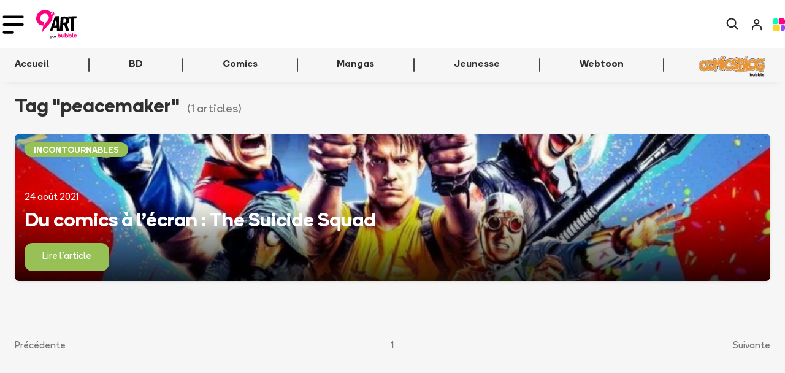

--- FILE ---
content_type: text/html
request_url: https://www.bubblebd.com/9emeart/tag/peacemaker?page=1
body_size: 51978
content:
<!DOCTYPE html><html lang="fr"><head><meta charSet="utf-8"/><meta name="viewport" content="width=device-width, initial-scale=1"/><link rel="preload" as="image" href="/assets/logo_9emeart_new-DyEbX3Aj.svg"/><link rel="preload" as="image" href="https://i0.wp.com/bubblediscovery.wpcomstaging.com/wp-content/uploads/2025/12/COVER-9eme-ART-2.jpg?fit=736%2C368&amp;ssl=1"/><link rel="preload" as="image" href="https://i0.wp.com/bubblediscovery.wpcomstaging.com/wp-content/uploads/2025/12/COVER-9eme-ART-1.jpg?fit=736%2C368&amp;ssl=1"/><link rel="preload" as="image" href="https://i0.wp.com/bubblediscovery.wpcomstaging.com/wp-content/uploads/2025/12/Wordpress-2-cc-restitution-sondage.jpg?fit=736%2C368&amp;ssl=1"/><link rel="preload" as="image" href="https://i0.wp.com/bubblediscovery.wpcomstaging.com/wp-content/uploads/2025/12/COVER-9eme-ART.png?fit=736%2C368&amp;ssl=1"/><link rel="preload" as="image" href="https://i0.wp.com/bubblediscovery.wpcomstaging.com/wp-content/uploads/2025/12/COVER-9eme-ART.jpg?fit=736%2C368&amp;ssl=1"/><link rel="preload" as="image" href="https://i0.wp.com/bubblediscovery.wpcomstaging.com/wp-content/uploads/2025/12/COVER-9eme-ART-3.jpg?fit=736%2C368&amp;ssl=1"/><script type="text/javascript" async="" src="https://js.stripe.com/clover/stripe.js"></script><link rel="alternate" type="application/rss+xml" title="Bubble BD Comics Mangas" href="/feed"/><meta name="theme-color" content="#000000"/><link rel="manifest" crossorigin="use-credentials" href="/manifest.json"/><title>Bubble</title><link rel="icon" type="image/png" href="https://static.bubblebd.com/favicon-96x96.png"/><link rel="icon" type="image/png" sizes="192x192" href="https://static.bubblebd.com/favicon-192x192.png"/><link rel="icon" type="image/png" sizes="96x96" href="https://static.bubblebd.com/favicon-96x96.png"/><link rel="apple-touch-icon" href="https://static.bubblebd.com/icons/icon-192.png"/><link rel="android-touch-icon" href="https://static.bubblebd.com/icons/icon-192.png"/><meta name="apple-itunes-app" content="app-id=1006844761, affiliate-data=pt=117769897&amp;ct=smart-banner"/><meta name="google-play-app" content="app-id=com.heappi.android.Bubble"/><title>Lisez, Bubble s&#x27;occupe du reste - Bubble BD, Comics et Mangas</title><meta name="description" content="Tout savoir sur l&#x27;actualité BD, Comics et Mangas chaque semaine"/><meta name="keywords" content="bubble bibliothèque collection bd comics mangas bande dessinée bandes dessinées"/><link rel="alternate" hrefLang="fr" href="https://www.bubblebd.com/9emeart"/><link rel="canonical" href="https://www.bubblebd.com/9emeart"/><meta property="fb:app_id" content="836242259786620"/><meta name="twitter:card" content="summary_large_image"/><meta name="twitter:site" content="@BubbleBD_"/><meta name="twitter:creator" content="@BubbleBD_"/><meta property="og:locale" content="fr_FR"/><meta property="og:site_name" content="Bubble BD, Comics et Mangas"/><meta property="og:title" content="Lisez, Bubble s&#x27;occupe du reste"/><meta property="og:type" content="website"/><meta property="og:image" content="https://www.bubblebd.com/assets/9eme_art-CwKYjeA6.jpg"/><meta property="og:description" content="Tout savoir sur l&#x27;actualité BD, Comics et Mangas chaque semaine"/><meta property="og:image:width" content="1350"/><meta property="og:image:height" content="675"/><meta property="og:url" content="https://www.bubblebd.com/9emeart"/><link rel="modulepreload" href="/assets/entry.client-0AtZ1X63.js"/><link rel="modulepreload" href="/assets/chunk-JMJ3UQ3L-DzS81csL.js"/><link rel="modulepreload" href="/assets/react-dom-DhFKEnDD.js"/><link rel="modulepreload" href="/assets/jsx-runtime-7Qk-6Go_.js"/><link rel="modulepreload" href="/assets/root-5RhzTKC_.js"/><link rel="modulepreload" href="/assets/search-ir5rDpKy.js"/><link rel="modulepreload" href="/assets/url-utils-BblrRIZJ.js"/><link rel="modulepreload" href="/assets/useIsomorphicEffect-CiOYkEWP.js"/><link rel="modulepreload" href="/assets/mergeOptionsWithPopperConfig-DV0y_lgj.js"/><link rel="modulepreload" href="/assets/Tooltip-DN3003eg.js"/><link rel="modulepreload" href="/assets/ImperativeTransition-CvS9Qlwr.js"/><link rel="modulepreload" href="/assets/string-utils-CSoHk7PL.js"/><link rel="modulepreload" href="/assets/x-CVUUCv0X.js"/><link rel="modulepreload" href="/assets/react-redux-BTduFwtV.js"/><link rel="modulepreload" href="/assets/bubble-constants-dBkX2NjC.js"/><link rel="modulepreload" href="/assets/addresses-B6WxWPu_.js"/><link rel="modulepreload" href="/assets/agendas-NFA1OeDS.js"/><link rel="modulepreload" href="/assets/albums-D4uHcuX6.js"/><link rel="modulepreload" href="/assets/articles-DIPuMnRn.js"/><link rel="modulepreload" href="/assets/auth-BFaPJ6SH.js"/><link rel="modulepreload" href="/assets/authors-BBqWd_BY.js"/><link rel="modulepreload" href="/assets/availability-alerts-DaeSgnxZ.js"/><link rel="modulepreload" href="/assets/banners-C7TWJC1Q.js"/><link rel="modulepreload" href="/assets/cart-CppLRrPp.js"/><link rel="modulepreload" href="/assets/website-other-CYg9X-Xc.js"/><link rel="modulepreload" href="/assets/categories-C-5xmi40.js"/><link rel="modulepreload" href="/assets/likes-BWAaeyLF.js"/><link rel="modulepreload" href="/assets/countries-Giqw3nHy.js"/><link rel="modulepreload" href="/assets/events-QWhMuVGP.js"/><link rel="modulepreload" href="/assets/filters-fxZOSI33.js"/><link rel="modulepreload" href="/assets/genres-CP1xil-v.js"/><link rel="modulepreload" href="/assets/highlighted-resources-DegrqXEJ.js"/><link rel="modulepreload" href="/assets/in-app-purchases-E6IdlsG6.js"/><link rel="modulepreload" href="/assets/libraries-1kqSpN7L.js"/><link rel="modulepreload" href="/assets/orders-BT-Z--_k.js"/><link rel="modulepreload" href="/assets/payment-methods-DJuxtHZc.js"/><link rel="modulepreload" href="/assets/products-CjYu6DCI.js"/><link rel="modulepreload" href="/assets/promotions-BzhIJhJ_.js"/><link rel="modulepreload" href="/assets/recommendations-CCMrX1Ia.js"/><link rel="modulepreload" href="/assets/reviews-gVi-Bgz1.js"/><link rel="modulepreload" href="/assets/revisions-rzD_RYLp.js"/><link rel="modulepreload" href="/assets/stores-DdEA9X9y.js"/><link rel="modulepreload" href="/assets/user-DRHKcmxq.js"/><link rel="modulepreload" href="/assets/selectors-s6pRe-Cw.js"/><link rel="modulepreload" href="/assets/api-BwEyirpJ.js"/><link rel="modulepreload" href="/assets/bubble-utils-C9uxQX1Y.js"/><link rel="modulepreload" href="/assets/album-utils-Bi-fFmlI.js"/><link rel="modulepreload" href="/assets/env-utils--Xxp83vJ.js"/><link rel="modulepreload" href="/assets/WithClickHandler-CJFFgUHd.js"/><link rel="modulepreload" href="/assets/website-interface-BgtTCTW8.js"/><link rel="modulepreload" href="/assets/project-config-skbP_prh.js"/><link rel="modulepreload" href="/assets/SerieModeSwitcher-BpBb9X84.js"/><link rel="modulepreload" href="/assets/useReduxHooks-CccoIyFz.js"/><link rel="modulepreload" href="/assets/bubble-config-IUk9YaKQ.js"/><link rel="modulepreload" href="/assets/currency-utils-9-7x7ak3.js"/><link rel="modulepreload" href="/assets/validity-utils-BYt6YFeq.js"/><link rel="modulepreload" href="/assets/Transition-Bwe7QEDe.js"/><link rel="modulepreload" href="/assets/createLucideIcon-V5c5KH_-.js"/><link rel="modulepreload" href="/assets/image-utils-CoxKae9R.js"/><link rel="modulepreload" href="/assets/LayoutNart-C_yQVvHT.js"/><link rel="modulepreload" href="/assets/house-CxMHxyvo.js"/><link rel="modulepreload" href="/assets/Header-DhobrcnO.js"/><link rel="modulepreload" href="/assets/WebpWrapper-DiM_h5gu.js"/><link rel="modulepreload" href="/assets/project-constants-D09o3b3o.js"/><link rel="modulepreload" href="/assets/NArtListing-BQpe6p6Q.js"/><link rel="modulepreload" href="/assets/BubbleMeta-ChcNrk48.js"/><link rel="modulepreload" href="/assets/ArticleHorizontalBigCard-Dp_6YDRx.js"/><link rel="modulepreload" href="/assets/ArticleHorizontalCardWhite-Pr7uB5sk.js"/><link rel="modulepreload" href="/assets/ArticleSectionBadge-BfFE1soD.js"/><link rel="modulepreload" href="/assets/ImageCover-Dow1KITJ.js"/><link rel="modulepreload" href="/assets/LabeledTextInput-C-lAjFsq.js"/><link rel="modulepreload" href="/assets/ArticleBriefCard-05Rzgi_e.js"/><link rel="modulepreload" href="/assets/GenericNewsSection-spFN8hau.js"/><link rel="modulepreload" href="/assets/NArtNewsletterOptIn-CXUmSDxd.js"/><link rel="modulepreload" href="/assets/NArtPagination-BEqbytEC.js"/><link rel="modulepreload" href="/assets/placeholder-profile-CLrlcLNT.js"/><link rel="modulepreload" href="/assets/placeholder-item-MiBWIHXD.js"/><link rel="stylesheet" href="/assets/root-Cb3Kxmmv.css"/><link rel="stylesheet" href="/assets/WithClickHandler-DKCO7A83.css"/><link rel="stylesheet" href="/assets/SerieModeSwitcher-MfppaxpT.css"/><link rel="stylesheet" href="/assets/LayoutNart-BFJAZt15.css"/><link rel="stylesheet" href="/assets/Header-BgQSu687.css"/><link rel="stylesheet" href="/assets/ArticleHorizontalBigCard-CEgtowiR.css"/><link rel="stylesheet" href="/assets/ArticleSectionBadge-Dx7uhQmI.css"/><link rel="stylesheet" href="/assets/ArticleHorizontalCardWhite-Ch2zrm1P.css"/><link rel="stylesheet" href="/assets/ImageCover-rKWGHVkw.css"/><link rel="stylesheet" href="/assets/LabeledTextInput-D2v5WVF_.css"/><link rel="stylesheet" href="/assets/ArticleBriefCard-DNvN2x15.css"/><link rel="stylesheet" href="/assets/NArtNewsletterOptIn-DJDhkWgk.css"/></head><body><div class="nart-background"><header class="position-relative bb-s-shadow-hover header-container bg-white transition"><div class="px-lg-3"><nav class="navbar navbar-expand-lg navbar-light py-lg-2 py-0 transition"><div class="d-flex align-items-center"><button class="navbar-toggler nart-burger-button border-0 px-1 " type="button" data-bs-toggle="collapse" data-bs-target="#nartNavbarNav" aria-controls="nartNavbarNav" aria-expanded="false" aria-label="Toggle navigation"><img class="nart-burger-icon" src="data:image/svg+xml,%3csvg%20width=&#x27;58&#x27;%20height=&#x27;50&#x27;%20viewBox=&#x27;0%200%2058%2050&#x27;%20fill=&#x27;none&#x27;%20xmlns=&#x27;http://www.w3.org/2000/svg&#x27;%3e%3cpath%20d=&#x27;M4%204H54&#x27;%20stroke=&#x27;black&#x27;%20stroke-width=&#x27;6.57895&#x27;%20stroke-linecap=&#x27;round&#x27;/%3e%3cpath%20d=&#x27;M4%2025.0526H54&#x27;%20stroke=&#x27;black&#x27;%20stroke-width=&#x27;6.57895&#x27;%20stroke-linecap=&#x27;round&#x27;/%3e%3cpath%20d=&#x27;M4%2046.1053H27.6842&#x27;%20stroke=&#x27;black&#x27;%20stroke-width=&#x27;6.57895&#x27;%20stroke-linecap=&#x27;round&#x27;/%3e%3c/svg%3e" alt="burger_icon"/></button><div class="d-flex d-lg-none p-3"><a href="/9emeart" data-discover="true"><img class="nart-logo" src="/assets/logo_9emeart_new-DyEbX3Aj.svg" alt="9eme art"/></a></div></div><div class="d-flex d-lg-none"><a class="no-decoration d-flex align-items-center px-1 text-black" href="/9emeart/recherche" data-discover="true"><img class="nart-logo-small" src="data:image/svg+xml,%3csvg%20width=&#x27;50&#x27;%20height=&#x27;50&#x27;%20viewBox=&#x27;0%200%2050%2050&#x27;%20fill=&#x27;none&#x27;%20xmlns=&#x27;http://www.w3.org/2000/svg&#x27;%3e%3cpath%20d=&#x27;M49.033%2044.4947L37.2366%2032.6956C43.1685%2024.9849%2042.5763%2013.8443%2035.4576%206.79271C31.57%202.90513%2026.5599%200.992188%2021.4856%200.992188C16.4112%200.992188%2011.4008%202.9025%207.5135%206.79271C-0.197207%2014.5034%20-0.197207%2027.0261%207.5135%2034.7369C11.4011%2038.6244%2016.4112%2040.5374%2021.4856%2040.5374C25.7027%2040.5374%2029.9226%2039.2192%2033.4164%2036.5159L45.2774%2048.251C45.8052%2048.7788%2046.4643%2049.0414%2047.1877%2049.0414C47.8468%2049.0414%2048.5729%2048.7788%2049.098%2048.251C50.0892%2047.2623%2050.0892%2045.5477%2049.0337%2044.4947H49.033ZM21.5496%2035.2002C17.662%2035.2002%2014.1012%2033.6838%2011.3337%2030.9831C5.73145%2025.3808%205.73145%2016.2207%2011.3337%2010.5512C14.037%207.84792%2017.662%206.33412%2021.5496%206.33412C25.4372%206.33412%2028.998%207.85056%2031.7655%2010.5512C34.5332%2013.2546%2035.9827%2016.8796%2035.9827%2020.7672C35.9827%2024.6547%2034.4662%2028.2155%2031.7655%2030.9831C29.0622%2033.7507%2025.3729%2035.2002%2021.5496%2035.2002V35.2002Z&#x27;%20fill=&#x27;%232A2A2A&#x27;/%3e%3c/svg%3e" alt="search"/></a><a class="no-decoration px-3" href="/login" data-discover="true"><img class="nart-logo-small" src="data:image/svg+xml,%3csvg%20width=&#x27;51&#x27;%20height=&#x27;58&#x27;%20viewBox=&#x27;0%200%2051%2058&#x27;%20fill=&#x27;none&#x27;%20xmlns=&#x27;http://www.w3.org/2000/svg&#x27;%3e%3cg%20clip-path=&#x27;url(%23clip0)&#x27;%3e%3cpath%20d=&#x27;M43.9959%2050.6623V45.1072C43.9959%2042.1606%2043.0302%2039.3347%2041.3112%2037.2512C39.5923%2035.1676%2037.2609%2033.9971%2034.8299%2033.9971H16.498C14.067%2033.9971%2011.7356%2035.1676%2010.0167%2037.2512C8.29773%2039.3347%207.33203%2042.1606%207.33203%2045.1072V50.6623&#x27;%20stroke=&#x27;%232A2A2A&#x27;%20stroke-width=&#x27;5.22773&#x27;%20stroke-linecap=&#x27;round&#x27;%20stroke-linejoin=&#x27;round&#x27;/%3e%3cpath%20d=&#x27;M24.831%2025.8738C29.8932%2025.8738%2033.997%2021.7701%2033.997%2016.7079C33.997%2011.6457%2029.8932%207.54199%2024.831%207.54199C19.7688%207.54199%2015.665%2011.6457%2015.665%2016.7079C15.665%2021.7701%2019.7688%2025.8738%2024.831%2025.8738Z&#x27;%20stroke=&#x27;%232A2A2A&#x27;%20stroke-width=&#x27;5.22773&#x27;%20stroke-linecap=&#x27;round&#x27;%20stroke-linejoin=&#x27;round&#x27;/%3e%3c/g%3e%3cdefs%3e%3cclipPath%20id=&#x27;clip0&#x27;%3e%3crect%20width=&#x27;43.33&#x27;%20height=&#x27;49.9958&#x27;%20fill=&#x27;white&#x27;%20transform=&#x27;translate(4%204)&#x27;/%3e%3c/clipPath%3e%3c/defs%3e%3c/svg%3e" alt="Login icon"/></a><a class="no-decoration" href="/" data-discover="true"><img class="nart-logo-small" src="data:image/svg+xml,%3csvg%20width=&#x27;100&#x27;%20height=&#x27;98&#x27;%20viewBox=&#x27;0%200%20100%2098&#x27;%20fill=&#x27;none&#x27;%20xmlns=&#x27;http://www.w3.org/2000/svg&#x27;%3e%3cpath%20d=&#x27;M31.7925%200H17.0698C7.61028%200%200%207.5439%200%2016.9209V36.7325C0%2041.2447%203.69845%2044.8404%208.17927%2044.8404H31.7925C36.3444%2044.8404%2039.9718%2041.1742%2039.9718%2036.7325V8.10793C39.9718%203.6662%2036.2733%200%2031.7925%200Z&#x27;%20fill=&#x27;%2300FFBC&#x27;/%3e%3cpath%20d=&#x27;M91.7491%2053.1602H75.5328C70.9808%2053.1602%2067.3535%2056.8264%2067.3535%2061.2681V89.8926C67.3535%2094.4049%2071.052%2098.0005%2075.5328%2098.0005H82.9297C92.3181%2098.0005%2099.9995%2090.4566%2099.9995%2081.0796V61.2681C99.9284%2056.8264%2096.2299%2053.1602%2091.7491%2053.1602Z&#x27;%20fill=&#x27;%23904AFF&#x27;/%3e%3cpath%20d=&#x27;M50.7115%2053.1602H8.17928C3.69845%2053.1602%200%2056.8264%200%2061.2681V81.0796C0%2090.3861%207.61028%2098.0005%2017.0698%2098.0005H50.7115C55.2635%2098.0005%2058.8908%2094.3344%2058.8908%2089.8926V61.2681C58.8908%2056.8264%2055.2635%2053.1602%2050.7115%2053.1602Z&#x27;%20fill=&#x27;%23FFD524&#x27;/%3e%3cpath%20d=&#x27;M82.8614%200H56.5455C52.0647%200%2048.3662%203.6662%2048.3662%208.10793V36.7325C48.3662%2041.2447%2052.0647%2044.8404%2056.5455%2044.8404H91.7519C96.3039%2044.8404%2099.9312%2041.1742%2099.9312%2036.7325V16.9209C99.9312%207.5439%2092.3209%200%2082.8614%200Z&#x27;%20fill=&#x27;%23FF0080&#x27;/%3e%3c/svg%3e" alt="Cart icon"/></a></div><div class="d-none d-lg-flex flex-fill"><div class="d-flex flex-fill"><div class="d-flex align-items-center"><a class="navbar-brand me-2" href="/9emeart" data-discover="true"><img class="nart-logo" src="/assets/logo_9emeart_new-DyEbX3Aj.svg" alt="9eme art"/></a></div><div class="navbar-nav d-flex align-items-center h-100 ps-4"><div class="nav-item fw-bold nart-header-link pb-2 pb-lg-0"><div class="paper-nav-element no-decoration px-4 py-2  link-bb" style="cursor:pointer"><svg xmlns="http://www.w3.org/2000/svg" width="20" height="20" viewBox="0 0 24 24" fill="none" stroke="currentColor" stroke-width="2" stroke-linecap="round" stroke-linejoin="round" class="lucide lucide-house" aria-hidden="true"><path d="M15 21v-8a1 1 0 0 0-1-1h-4a1 1 0 0 0-1 1v8"></path><path d="M3 10a2 2 0 0 1 .709-1.528l7-6a2 2 0 0 1 2.582 0l7 6A2 2 0 0 1 21 10v9a2 2 0 0 1-2 2H5a2 2 0 0 1-2-2z"></path></svg></div></div><div class="nav-item fw-bold nart-header-link pb-2 pb-lg-0"><div class="paper-nav-element no-decoration px-4 py-2  link-bb" style="cursor:pointer">BD</div></div><div class="nav-item fw-bold nart-header-link pb-2 pb-lg-0"><div class="paper-nav-element no-decoration px-4 py-2  link-bb" style="cursor:pointer">Comics</div></div><div class="nav-item fw-bold nart-header-link pb-2 pb-lg-0"><div class="paper-nav-element no-decoration px-4 py-2  link-bb" style="cursor:pointer">Mangas</div></div><div class="nav-item fw-bold nart-header-link pb-2 pb-lg-0"><div class="paper-nav-element no-decoration px-4 py-2  link-bb" style="cursor:pointer">Jeunesse</div></div><div class="nav-item fw-bold nart-header-link pb-2 pb-lg-0"><div class="paper-nav-element no-decoration px-4 py-2  link-bb" style="cursor:pointer">Webtoon</div></div><div class="d-flex v-separator-no-gradient-heavy ms-4 me-5 h-50 rounded"></div><a href="http://www.comicsblog.fr?utm_source=appbubble&amp;utm_medium=header"><picture><source type="image/webp" srcSet="/assets/logo_cb-DuZc2ASr.webp"/><img class="comicsblog-logo" src="/assets/logo_cb-k1Mdz9uV.png" alt="Logo de Comicsblog"/></picture></a></div></div><ul class="navbar-nav d-flex"><li class="nav-item d-flex align-items-center px-1"><a class="text-black" href="/9emeart/recherche" data-discover="true"><img src="data:image/svg+xml,%3csvg%20width=&#x27;50&#x27;%20height=&#x27;50&#x27;%20viewBox=&#x27;0%200%2050%2050&#x27;%20fill=&#x27;none&#x27;%20xmlns=&#x27;http://www.w3.org/2000/svg&#x27;%3e%3cpath%20d=&#x27;M49.033%2044.4947L37.2366%2032.6956C43.1685%2024.9849%2042.5763%2013.8443%2035.4576%206.79271C31.57%202.90513%2026.5599%200.992188%2021.4856%200.992188C16.4112%200.992188%2011.4008%202.9025%207.5135%206.79271C-0.197207%2014.5034%20-0.197207%2027.0261%207.5135%2034.7369C11.4011%2038.6244%2016.4112%2040.5374%2021.4856%2040.5374C25.7027%2040.5374%2029.9226%2039.2192%2033.4164%2036.5159L45.2774%2048.251C45.8052%2048.7788%2046.4643%2049.0414%2047.1877%2049.0414C47.8468%2049.0414%2048.5729%2048.7788%2049.098%2048.251C50.0892%2047.2623%2050.0892%2045.5477%2049.0337%2044.4947H49.033ZM21.5496%2035.2002C17.662%2035.2002%2014.1012%2033.6838%2011.3337%2030.9831C5.73145%2025.3808%205.73145%2016.2207%2011.3337%2010.5512C14.037%207.84792%2017.662%206.33412%2021.5496%206.33412C25.4372%206.33412%2028.998%207.85056%2031.7655%2010.5512C34.5332%2013.2546%2035.9827%2016.8796%2035.9827%2020.7672C35.9827%2024.6547%2034.4662%2028.2155%2031.7655%2030.9831C29.0622%2033.7507%2025.3729%2035.2002%2021.5496%2035.2002V35.2002Z&#x27;%20fill=&#x27;%232A2A2A&#x27;/%3e%3c/svg%3e" alt="search" class="nart-logo-small"/></a></li><li class="nav-item d-flex align-items-center px-3"><a href="/login" data-discover="true"><img src="data:image/svg+xml,%3csvg%20width=&#x27;51&#x27;%20height=&#x27;58&#x27;%20viewBox=&#x27;0%200%2051%2058&#x27;%20fill=&#x27;none&#x27;%20xmlns=&#x27;http://www.w3.org/2000/svg&#x27;%3e%3cg%20clip-path=&#x27;url(%23clip0)&#x27;%3e%3cpath%20d=&#x27;M43.9959%2050.6623V45.1072C43.9959%2042.1606%2043.0302%2039.3347%2041.3112%2037.2512C39.5923%2035.1676%2037.2609%2033.9971%2034.8299%2033.9971H16.498C14.067%2033.9971%2011.7356%2035.1676%2010.0167%2037.2512C8.29773%2039.3347%207.33203%2042.1606%207.33203%2045.1072V50.6623&#x27;%20stroke=&#x27;%232A2A2A&#x27;%20stroke-width=&#x27;5.22773&#x27;%20stroke-linecap=&#x27;round&#x27;%20stroke-linejoin=&#x27;round&#x27;/%3e%3cpath%20d=&#x27;M24.831%2025.8738C29.8932%2025.8738%2033.997%2021.7701%2033.997%2016.7079C33.997%2011.6457%2029.8932%207.54199%2024.831%207.54199C19.7688%207.54199%2015.665%2011.6457%2015.665%2016.7079C15.665%2021.7701%2019.7688%2025.8738%2024.831%2025.8738Z&#x27;%20stroke=&#x27;%232A2A2A&#x27;%20stroke-width=&#x27;5.22773&#x27;%20stroke-linecap=&#x27;round&#x27;%20stroke-linejoin=&#x27;round&#x27;/%3e%3c/g%3e%3cdefs%3e%3cclipPath%20id=&#x27;clip0&#x27;%3e%3crect%20width=&#x27;43.33&#x27;%20height=&#x27;49.9958&#x27;%20fill=&#x27;white&#x27;%20transform=&#x27;translate(4%204)&#x27;/%3e%3c/clipPath%3e%3c/defs%3e%3c/svg%3e" alt="search" class="nart-logo-small"/></a></li><li class="nav-item d-flex align-items-center px-1"><a href="/" data-discover="true"><img class="nart-bubble-logo-small" src="data:image/svg+xml,%3csvg%20width=&#x27;100&#x27;%20height=&#x27;98&#x27;%20viewBox=&#x27;0%200%20100%2098&#x27;%20fill=&#x27;none&#x27;%20xmlns=&#x27;http://www.w3.org/2000/svg&#x27;%3e%3cpath%20d=&#x27;M31.7925%200H17.0698C7.61028%200%200%207.5439%200%2016.9209V36.7325C0%2041.2447%203.69845%2044.8404%208.17927%2044.8404H31.7925C36.3444%2044.8404%2039.9718%2041.1742%2039.9718%2036.7325V8.10793C39.9718%203.6662%2036.2733%200%2031.7925%200Z&#x27;%20fill=&#x27;%2300FFBC&#x27;/%3e%3cpath%20d=&#x27;M91.7491%2053.1602H75.5328C70.9808%2053.1602%2067.3535%2056.8264%2067.3535%2061.2681V89.8926C67.3535%2094.4049%2071.052%2098.0005%2075.5328%2098.0005H82.9297C92.3181%2098.0005%2099.9995%2090.4566%2099.9995%2081.0796V61.2681C99.9284%2056.8264%2096.2299%2053.1602%2091.7491%2053.1602Z&#x27;%20fill=&#x27;%23904AFF&#x27;/%3e%3cpath%20d=&#x27;M50.7115%2053.1602H8.17928C3.69845%2053.1602%200%2056.8264%200%2061.2681V81.0796C0%2090.3861%207.61028%2098.0005%2017.0698%2098.0005H50.7115C55.2635%2098.0005%2058.8908%2094.3344%2058.8908%2089.8926V61.2681C58.8908%2056.8264%2055.2635%2053.1602%2050.7115%2053.1602Z&#x27;%20fill=&#x27;%23FFD524&#x27;/%3e%3cpath%20d=&#x27;M82.8614%200H56.5455C52.0647%200%2048.3662%203.6662%2048.3662%208.10793V36.7325C48.3662%2041.2447%2052.0647%2044.8404%2056.5455%2044.8404H91.7519C96.3039%2044.8404%2099.9312%2041.1742%2099.9312%2036.7325V16.9209C99.9312%207.5439%2092.3209%200%2082.8614%200Z&#x27;%20fill=&#x27;%23FF0080&#x27;/%3e%3c/svg%3e" alt="Bubble icon"/></a></li></ul></div></nav></div><nav class="d-none d-lg-block p-0"><div class="bb-background-light-grey d-none d-lg-flex flex-row flex-fill px-lg-3 justify-content-between"><nav class="d-flex"><div class="nav-item py-3"><a class="no-decoration" href="/9emeart/tag" data-discover="true"><div class="px-4 mb-n1 transition ">En ce moment</div></a></div><div class="nav-item py-3"><a class="no-decoration" href="/9emeart/tag/actualites" data-discover="true"><div class="px-4 mb-n1 transition ">Actualités</div></a></div><div class="nav-item py-3"><a class="no-decoration" href="/9emeart/tag/critiques" data-discover="true"><div class="px-4 mb-n1 transition ">Critiques</div></a></div><div class="nav-item py-3"><a class="no-decoration" href="/9emeart/tag/incontournables" data-discover="true"><div class="px-4 mb-n1 transition ">Incontournables</div></a></div><div class="nav-item py-3"><a class="no-decoration" href="/9emeart/tag/edito" data-discover="true"><div class="px-4 mb-n1 transition ">Edito</div></a></div><div class="nav-item py-3"><a class="no-decoration" href="/9emeart/tag/en-video" data-discover="true"><div class="px-4 mb-n1 transition ">Vidéo</div></a></div><div class="v-separator-no-gradient my-3 mx-4"></div><div class="nav-item py-3 px-4"><a class="no-decoration" href="/agenda" data-discover="true">Agenda</a></div></nav><div class="pe-3 d-flex align-items-center"><a target="_blank" rel="noopener noreferrer" href="https://www.facebook.com/9eArt"><img src="data:image/svg+xml,%3csvg%20width=&#x27;26&#x27;%20height=&#x27;26&#x27;%20viewBox=&#x27;0%200%2026%2026&#x27;%20fill=&#x27;none&#x27;%20xmlns=&#x27;http://www.w3.org/2000/svg&#x27;%3e%3cpath%20fill-rule=&#x27;evenodd&#x27;%20clip-rule=&#x27;evenodd&#x27;%20d=&#x27;M13%200C5.82075%200%200%205.81994%200%2013C0%2020.1793%205.82075%2026%2013%2026C20.1801%2026%2026%2020.1793%2026%2013C26%205.81994%2020.1801%200%2013%200V0Z&#x27;%20fill=&#x27;%231184B3&#x27;/%3e%3cpath%20fill-rule=&#x27;evenodd&#x27;%20clip-rule=&#x27;evenodd&#x27;%20d=&#x27;M16.3761%208.658L15.1524%208.65881C14.1929%208.65881%2014.0068%209.11463%2014.0068%209.78331V11.2588H16.2956L15.9974%2013.5704H14.0068V19.5H11.6205V13.5704H9.625V11.2588H11.6205V9.555C11.6205%207.57656%2012.8287%206.5%2014.5926%206.5C15.4376%206.5%2016.164%206.56256%2016.3761%206.591V8.658Z&#x27;%20fill=&#x27;white&#x27;/%3e%3c/svg%3e" alt="Facebook social icon"/></a><a class="mx-3" target="_blank" rel="noopener noreferrer" href="https://twitter.com/9emeArt"><img src="data:image/svg+xml,%3csvg%20width=&#x27;26&#x27;%20height=&#x27;26&#x27;%20viewBox=&#x27;0%200%2026%2026&#x27;%20fill=&#x27;none&#x27;%20xmlns=&#x27;http://www.w3.org/2000/svg&#x27;%3e%3cpath%20fill-rule=&#x27;evenodd&#x27;%20clip-rule=&#x27;evenodd&#x27;%20d=&#x27;M13%200C5.81994%200%200%205.81994%200%2013C0%2020.1793%205.81994%2026%2013%2026C20.1801%2026%2026%2020.1793%2026%2013C26%205.81994%2020.1801%200%2013%200&#x27;%20fill=&#x27;%2359BAE1&#x27;/%3e%3cpath%20fill-rule=&#x27;evenodd&#x27;%20clip-rule=&#x27;evenodd&#x27;%20d=&#x27;M18.1691%2010.3495C18.174%2010.464%2018.1773%2010.5786%2018.1773%2010.6948C18.1773%2014.2186%2015.4944%2018.2827%2010.5885%2018.2827C9.08213%2018.2827%207.68056%2017.8415%206.5%2017.0851C6.70881%2017.1095%206.92088%2017.1216%207.13619%2017.1216C8.38581%2017.1216%209.5355%2016.6959%2010.4488%2015.9801C9.28119%2015.959%208.29644%2015.1879%207.95681%2014.1284C8.12013%2014.1593%208.28669%2014.1755%208.45894%2014.1755C8.70188%2014.1755%208.9375%2014.143%209.16175%2014.0821C7.94138%2013.8375%207.02244%2012.7593%207.02244%2011.4675C7.02244%2011.4561%207.02244%2011.4447%207.02244%2011.4333C7.38156%2011.6332%207.7935%2011.7535%208.23063%2011.7673C7.51481%2011.2887%207.04356%2010.4721%207.04356%209.54752C7.04356%209.0584%207.17519%208.60015%207.40513%208.20609C8.72056%209.81971%2010.686%2010.8816%2012.9025%2010.993C12.857%2010.798%2012.8334%2010.594%2012.8334%2010.3852C12.8334%208.91215%2014.0278%207.71777%2015.5001%207.71777C16.2679%207.71777%2016.9609%208.04196%2017.4468%208.56034C18.0546%208.4409%2018.6258%208.21909%2019.1409%207.91359C18.9418%208.53596%2018.5185%209.0584%2017.9684%209.38909C18.5079%209.32409%2019.0214%209.18109%2019.5%208.96902C19.1425%209.50365%2018.6899%209.97327%2018.1691%2010.3495&#x27;%20fill=&#x27;white&#x27;/%3e%3c/svg%3e" alt="Twitter social icon"/></a><a target="_blank" rel="noopener noreferrer" href="https://www.instagram.com/9emeart/" class="pe-1"><img src="data:image/svg+xml,%3csvg%20width=&#x27;26&#x27;%20height=&#x27;26&#x27;%20viewBox=&#x27;0%200%2026%2026&#x27;%20fill=&#x27;none&#x27;%20xmlns=&#x27;http://www.w3.org/2000/svg&#x27;%3e%3cpath%20d=&#x27;M15.4883%2013C15.4883%2014.3743%2014.3743%2015.4883%2013%2015.4883C11.6257%2015.4883%2010.5117%2014.3743%2010.5117%2013C10.5117%2011.6257%2011.6257%2010.5117%2013%2010.5117C14.3743%2010.5117%2015.4883%2011.6257%2015.4883%2013Z&#x27;%20fill=&#x27;url(%23paint0_linear)&#x27;/%3e%3cpath%20d=&#x27;M18.819%208.59712C18.6994%208.273%2018.5086%207.97961%2018.2606%207.7388C18.0198%207.49084%2017.7266%207.30002%2017.4023%207.1804C17.1393%207.07825%2016.7441%206.95665%2016.0163%206.92352C15.229%206.88762%2014.993%206.87988%2012.9998%206.87988C11.0065%206.87988%2010.7704%206.88742%209.98329%206.92332C9.25549%206.95665%208.86015%207.07825%208.59732%207.1804C8.27299%207.30002%207.97961%207.49084%207.739%207.7388C7.49104%207.97961%207.30022%208.2728%207.1804%208.59712C7.07825%208.86015%206.95665%209.25549%206.92352%209.98329C6.88762%2010.7704%206.87988%2011.0065%206.87988%2012.9998C6.87988%2014.993%206.88762%2015.229%206.92352%2016.0163C6.95665%2016.7441%207.07825%2017.1393%207.1804%2017.4023C7.30022%2017.7266%207.49084%2018.0198%207.7388%2018.2606C7.97961%2018.5086%208.2728%2018.6994%208.59712%2018.819C8.86015%2018.9214%209.25549%2019.043%209.98329%2019.0761C10.7704%2019.112%2011.0063%2019.1196%2012.9996%2019.1196C14.9932%2019.1196%2015.2292%2019.112%2016.0161%2019.0761C16.7439%2019.043%2017.1393%2018.9214%2017.4023%2018.819C18.0533%2018.5679%2018.5679%2018.0533%2018.819%2017.4023C18.9212%2017.1393%2019.0428%2016.7441%2019.0761%2016.0163C19.112%2015.229%2019.1195%2014.993%2019.1195%2012.9998C19.1195%2011.0065%2019.112%2010.7704%2019.0761%209.98329C19.043%209.25549%2018.9214%208.86015%2018.819%208.59712V8.59712ZM12.9998%2016.8328C10.8827%2016.8328%209.16643%2015.1168%209.16643%2012.9996C9.16643%2010.8825%2010.8827%209.16643%2012.9998%209.16643C15.1168%209.16643%2016.833%2010.8825%2016.833%2012.9996C16.833%2015.1168%2015.1168%2016.8328%2012.9998%2016.8328ZM16.9846%209.91069C16.4898%209.91069%2016.0887%209.5096%2016.0887%209.01488C16.0887%208.52016%2016.4898%208.11906%2016.9846%208.11906C17.4793%208.11906%2017.8804%208.52016%2017.8804%209.01488C17.8802%209.5096%2017.4793%209.91069%2016.9846%209.91069Z&#x27;%20fill=&#x27;url(%23paint1_linear)&#x27;/%3e%3cpath%20d=&#x27;M13%200C5.8214%200%200%205.8214%200%2013C0%2020.1786%205.8214%2026%2013%2026C20.1786%2026%2026%2020.1786%2026%2013C26%205.8214%2020.1786%200%2013%200ZM20.4198%2016.0776C20.3837%2016.8723%2020.2574%2017.4148%2020.0729%2017.8897C19.6851%2018.8924%2018.8924%2019.6851%2017.8897%2020.0729C17.415%2020.2574%2016.8723%2020.3835%2016.0778%2020.4198C15.2818%2020.4561%2015.0275%2020.4648%2013.0002%2020.4648C10.9727%2020.4648%2010.7186%2020.4561%209.92238%2020.4198C9.12793%2020.3835%208.58521%2020.2574%208.11052%2020.0729C7.61223%2019.8854%207.16115%2019.5916%206.78822%2019.2118C6.40855%2018.8391%206.11478%2018.3878%205.92732%2017.8897C5.74284%2017.415%205.61649%2016.8723%205.58038%2016.0778C5.54369%2015.2816%205.53516%2015.0273%205.53516%2013C5.53516%2010.9727%205.54369%2010.7184%205.58018%209.92238C5.61629%209.12773%205.74245%208.58521%205.92693%208.11032C6.11438%207.61223%206.40836%207.16095%206.78822%206.78822C7.16095%206.40836%207.61223%206.11458%208.11032%205.92712C8.58521%205.74265%209.12773%205.61649%209.92238%205.58018C10.7184%205.54388%2010.9727%205.53516%2013%205.53516C15.0273%205.53516%2015.2816%205.54388%2016.0776%205.58038C16.8723%205.61649%2017.4148%205.74265%2017.8897%205.92693C18.3878%206.11438%2018.8391%206.40836%2019.212%206.78822C19.5916%207.16115%2019.8856%207.61223%2020.0729%208.11032C20.2576%208.58521%2020.3837%209.12773%2020.42%209.92238C20.4563%2010.7184%2020.4648%2010.9727%2020.4648%2013C20.4648%2015.0273%2020.4563%2015.2816%2020.4198%2016.0776V16.0776Z&#x27;%20fill=&#x27;url(%23paint2_linear)&#x27;/%3e%3cdefs%3e%3clinearGradient%20id=&#x27;paint0_linear&#x27;%20x1=&#x27;4.52174&#x27;%20y1=&#x27;22.8913&#x27;%20x2=&#x27;21.7609&#x27;%20y2=&#x27;4.52174&#x27;%20gradientUnits=&#x27;userSpaceOnUse&#x27;%3e%3cstop%20stop-color=&#x27;%23FCBB5A&#x27;/%3e%3cstop%20offset=&#x27;0.50927&#x27;%20stop-color=&#x27;%23FA595A&#x27;/%3e%3cstop%20offset=&#x27;1&#x27;%20stop-color=&#x27;%239E39C1&#x27;/%3e%3c/linearGradient%3e%3clinearGradient%20id=&#x27;paint1_linear&#x27;%20x1=&#x27;3.39143&#x27;%20y1=&#x27;22.0431&#x27;%20x2=&#x27;22.3262&#x27;%20y2=&#x27;4.80393&#x27;%20gradientUnits=&#x27;userSpaceOnUse&#x27;%3e%3cstop%20stop-color=&#x27;%23FCBB5A&#x27;/%3e%3cstop%20offset=&#x27;0.533885&#x27;%20stop-color=&#x27;%23FA595A&#x27;/%3e%3cstop%20offset=&#x27;1&#x27;%20stop-color=&#x27;%239E39C1&#x27;/%3e%3c/linearGradient%3e%3clinearGradient%20id=&#x27;paint2_linear&#x27;%20x1=&#x27;3.67391&#x27;%20y1=&#x27;22.6087&#x27;%20x2=&#x27;21.4783&#x27;%20y2=&#x27;3.3913&#x27;%20gradientUnits=&#x27;userSpaceOnUse&#x27;%3e%3cstop%20stop-color=&#x27;%23FCBB5A&#x27;/%3e%3cstop%20offset=&#x27;0.434526&#x27;%20stop-color=&#x27;%23FA595A&#x27;/%3e%3cstop%20offset=&#x27;0.864502&#x27;%20stop-color=&#x27;%239E39C1&#x27;/%3e%3c/linearGradient%3e%3c/defs%3e%3c/svg%3e" alt="Instagram social icon"/></a></div></div></nav><nav class="d-flex d-lg-none bb-background-light-grey overflow-auto pt-2 justify-content-between"><div class="nav-item fw-bold nart-header-link pb-2 pb-lg-0"><div class="paper-nav-element no-decoration px-4 py-2  link-bb" style="cursor:pointer">Accueil</div></div><div class="nart-navbar-separator v-separator-no-gradient-heavy rounded"></div><div class="nav-item fw-bold nart-header-link pb-2 pb-lg-0"><div class="paper-nav-element no-decoration px-4 py-2  link-bb" style="cursor:pointer">BD</div></div><div class="nart-navbar-separator v-separator-no-gradient-heavy rounded"></div><div class="nav-item fw-bold nart-header-link pb-2 pb-lg-0"><div class="paper-nav-element no-decoration px-4 py-2  link-bb" style="cursor:pointer">Comics</div></div><div class="nart-navbar-separator v-separator-no-gradient-heavy rounded"></div><div class="nav-item fw-bold nart-header-link pb-2 pb-lg-0"><div class="paper-nav-element no-decoration px-4 py-2  link-bb" style="cursor:pointer">Mangas</div></div><div class="nart-navbar-separator v-separator-no-gradient-heavy rounded"></div><div class="nav-item fw-bold nart-header-link pb-2 pb-lg-0"><div class="paper-nav-element no-decoration px-4 py-2  link-bb" style="cursor:pointer">Jeunesse</div></div><div class="nart-navbar-separator v-separator-no-gradient-heavy rounded"></div><div class="nav-item fw-bold nart-header-link pb-2 pb-lg-0"><div class="paper-nav-element no-decoration px-4 py-2  link-bb" style="cursor:pointer">Webtoon</div></div><div class="nart-navbar-separator v-separator-no-gradient-heavy rounded"></div><a class="pe-3 d-flex align-items-center" href="http://www.comicsblog.fr?utm_source=appbubble&amp;utm_medium=header"><picture><source type="image/webp" srcSet="/assets/logo_cb-DuZc2ASr.webp"/><img class="comicsblog-logo mx-3 mb-1" src="/assets/logo_cb-k1Mdz9uV.png" alt="Logo de Comicsblog"/></picture></a></nav></header><div class="position-absolute d-lg-none"><div id="nart-burger-menu-container" class="nart-burger-menu-container "><div class="nart-burger-menu-content px-4 shadow"><div class="d-flex py-3"><div class="bg-blacker rounded-circle nart-burger-circle "></div><a class="no-decoration text-black fw-bold" href="/9emeart/tag" data-discover="true"><div class="h4 ">En ce moment</div></a></div><div class="d-flex py-3"><div class="bg-blacker rounded-circle nart-burger-circle "></div><a class="no-decoration text-black fw-bold" href="/9emeart/tag/actualites" data-discover="true"><div class="h4 ">Actualités</div></a></div><div class="d-flex py-3"><div class="bg-blacker rounded-circle nart-burger-circle "></div><a class="no-decoration text-black fw-bold" href="/9emeart/tag/critiques" data-discover="true"><div class="h4 ">Critiques</div></a></div><div class="d-flex py-3"><div class="bg-blacker rounded-circle nart-burger-circle "></div><a class="no-decoration text-black fw-bold" href="/9emeart/tag/incontournables" data-discover="true"><div class="h4 ">Incontournables</div></a></div><div class="d-flex py-3"><div class="bg-blacker rounded-circle nart-burger-circle "></div><a class="no-decoration text-black fw-bold" href="/9emeart/tag/edito" data-discover="true"><div class="h4 ">Edito</div></a></div><div class="d-flex py-3"><div class="bg-blacker rounded-circle nart-burger-circle "></div><a class="no-decoration text-black fw-bold" href="/9emeart/tag/en-video" data-discover="true"><div class="h4 ">En vidéo</div></a></div><div class="nart-burger-menu-separator my-3"></div><div class="d-flex py-3"><div class="bg-blacker rounded-circle nart-burger-circle"></div><div class="h4 no-decoration text-black fw-bold link-bb" style="cursor:pointer">Agenda</div></div><div class="d-flex align-items-center py-4"><a target="_blank" rel="noopener noreferrer" href="https://www.facebook.com/9eArt"><img class="social-icon" src="data:image/svg+xml,%3csvg%20width=&#x27;26&#x27;%20height=&#x27;26&#x27;%20viewBox=&#x27;0%200%2026%2026&#x27;%20fill=&#x27;none&#x27;%20xmlns=&#x27;http://www.w3.org/2000/svg&#x27;%3e%3cpath%20fill-rule=&#x27;evenodd&#x27;%20clip-rule=&#x27;evenodd&#x27;%20d=&#x27;M13%200C5.82075%200%200%205.81994%200%2013C0%2020.1793%205.82075%2026%2013%2026C20.1801%2026%2026%2020.1793%2026%2013C26%205.81994%2020.1801%200%2013%200V0Z&#x27;%20fill=&#x27;%231184B3&#x27;/%3e%3cpath%20fill-rule=&#x27;evenodd&#x27;%20clip-rule=&#x27;evenodd&#x27;%20d=&#x27;M16.3761%208.658L15.1524%208.65881C14.1929%208.65881%2014.0068%209.11463%2014.0068%209.78331V11.2588H16.2956L15.9974%2013.5704H14.0068V19.5H11.6205V13.5704H9.625V11.2588H11.6205V9.555C11.6205%207.57656%2012.8287%206.5%2014.5926%206.5C15.4376%206.5%2016.164%206.56256%2016.3761%206.591V8.658Z&#x27;%20fill=&#x27;white&#x27;/%3e%3c/svg%3e" alt="Facebook social icon"/></a><a class="ms-3" target="_blank" rel="noopener noreferrer" href="https://twitter.com/9emeArt"><img class="social-icon" src="data:image/svg+xml,%3csvg%20width=&#x27;26&#x27;%20height=&#x27;26&#x27;%20viewBox=&#x27;0%200%2026%2026&#x27;%20fill=&#x27;none&#x27;%20xmlns=&#x27;http://www.w3.org/2000/svg&#x27;%3e%3cpath%20fill-rule=&#x27;evenodd&#x27;%20clip-rule=&#x27;evenodd&#x27;%20d=&#x27;M13%200C5.81994%200%200%205.81994%200%2013C0%2020.1793%205.81994%2026%2013%2026C20.1801%2026%2026%2020.1793%2026%2013C26%205.81994%2020.1801%200%2013%200&#x27;%20fill=&#x27;%2359BAE1&#x27;/%3e%3cpath%20fill-rule=&#x27;evenodd&#x27;%20clip-rule=&#x27;evenodd&#x27;%20d=&#x27;M18.1691%2010.3495C18.174%2010.464%2018.1773%2010.5786%2018.1773%2010.6948C18.1773%2014.2186%2015.4944%2018.2827%2010.5885%2018.2827C9.08213%2018.2827%207.68056%2017.8415%206.5%2017.0851C6.70881%2017.1095%206.92088%2017.1216%207.13619%2017.1216C8.38581%2017.1216%209.5355%2016.6959%2010.4488%2015.9801C9.28119%2015.959%208.29644%2015.1879%207.95681%2014.1284C8.12013%2014.1593%208.28669%2014.1755%208.45894%2014.1755C8.70188%2014.1755%208.9375%2014.143%209.16175%2014.0821C7.94138%2013.8375%207.02244%2012.7593%207.02244%2011.4675C7.02244%2011.4561%207.02244%2011.4447%207.02244%2011.4333C7.38156%2011.6332%207.7935%2011.7535%208.23063%2011.7673C7.51481%2011.2887%207.04356%2010.4721%207.04356%209.54752C7.04356%209.0584%207.17519%208.60015%207.40513%208.20609C8.72056%209.81971%2010.686%2010.8816%2012.9025%2010.993C12.857%2010.798%2012.8334%2010.594%2012.8334%2010.3852C12.8334%208.91215%2014.0278%207.71777%2015.5001%207.71777C16.2679%207.71777%2016.9609%208.04196%2017.4468%208.56034C18.0546%208.4409%2018.6258%208.21909%2019.1409%207.91359C18.9418%208.53596%2018.5185%209.0584%2017.9684%209.38909C18.5079%209.32409%2019.0214%209.18109%2019.5%208.96902C19.1425%209.50365%2018.6899%209.97327%2018.1691%2010.3495&#x27;%20fill=&#x27;white&#x27;/%3e%3c/svg%3e" alt="Twitter social icon"/></a><a class="ms-3" target="_blank" rel="noopener noreferrer" href="https://www.instagram.com/9emeart/"><img class="social-icon" src="data:image/svg+xml,%3csvg%20width=&#x27;26&#x27;%20height=&#x27;26&#x27;%20viewBox=&#x27;0%200%2026%2026&#x27;%20fill=&#x27;none&#x27;%20xmlns=&#x27;http://www.w3.org/2000/svg&#x27;%3e%3cpath%20d=&#x27;M15.4883%2013C15.4883%2014.3743%2014.3743%2015.4883%2013%2015.4883C11.6257%2015.4883%2010.5117%2014.3743%2010.5117%2013C10.5117%2011.6257%2011.6257%2010.5117%2013%2010.5117C14.3743%2010.5117%2015.4883%2011.6257%2015.4883%2013Z&#x27;%20fill=&#x27;url(%23paint0_linear)&#x27;/%3e%3cpath%20d=&#x27;M18.819%208.59712C18.6994%208.273%2018.5086%207.97961%2018.2606%207.7388C18.0198%207.49084%2017.7266%207.30002%2017.4023%207.1804C17.1393%207.07825%2016.7441%206.95665%2016.0163%206.92352C15.229%206.88762%2014.993%206.87988%2012.9998%206.87988C11.0065%206.87988%2010.7704%206.88742%209.98329%206.92332C9.25549%206.95665%208.86015%207.07825%208.59732%207.1804C8.27299%207.30002%207.97961%207.49084%207.739%207.7388C7.49104%207.97961%207.30022%208.2728%207.1804%208.59712C7.07825%208.86015%206.95665%209.25549%206.92352%209.98329C6.88762%2010.7704%206.87988%2011.0065%206.87988%2012.9998C6.87988%2014.993%206.88762%2015.229%206.92352%2016.0163C6.95665%2016.7441%207.07825%2017.1393%207.1804%2017.4023C7.30022%2017.7266%207.49084%2018.0198%207.7388%2018.2606C7.97961%2018.5086%208.2728%2018.6994%208.59712%2018.819C8.86015%2018.9214%209.25549%2019.043%209.98329%2019.0761C10.7704%2019.112%2011.0063%2019.1196%2012.9996%2019.1196C14.9932%2019.1196%2015.2292%2019.112%2016.0161%2019.0761C16.7439%2019.043%2017.1393%2018.9214%2017.4023%2018.819C18.0533%2018.5679%2018.5679%2018.0533%2018.819%2017.4023C18.9212%2017.1393%2019.0428%2016.7441%2019.0761%2016.0163C19.112%2015.229%2019.1195%2014.993%2019.1195%2012.9998C19.1195%2011.0065%2019.112%2010.7704%2019.0761%209.98329C19.043%209.25549%2018.9214%208.86015%2018.819%208.59712V8.59712ZM12.9998%2016.8328C10.8827%2016.8328%209.16643%2015.1168%209.16643%2012.9996C9.16643%2010.8825%2010.8827%209.16643%2012.9998%209.16643C15.1168%209.16643%2016.833%2010.8825%2016.833%2012.9996C16.833%2015.1168%2015.1168%2016.8328%2012.9998%2016.8328ZM16.9846%209.91069C16.4898%209.91069%2016.0887%209.5096%2016.0887%209.01488C16.0887%208.52016%2016.4898%208.11906%2016.9846%208.11906C17.4793%208.11906%2017.8804%208.52016%2017.8804%209.01488C17.8802%209.5096%2017.4793%209.91069%2016.9846%209.91069Z&#x27;%20fill=&#x27;url(%23paint1_linear)&#x27;/%3e%3cpath%20d=&#x27;M13%200C5.8214%200%200%205.8214%200%2013C0%2020.1786%205.8214%2026%2013%2026C20.1786%2026%2026%2020.1786%2026%2013C26%205.8214%2020.1786%200%2013%200ZM20.4198%2016.0776C20.3837%2016.8723%2020.2574%2017.4148%2020.0729%2017.8897C19.6851%2018.8924%2018.8924%2019.6851%2017.8897%2020.0729C17.415%2020.2574%2016.8723%2020.3835%2016.0778%2020.4198C15.2818%2020.4561%2015.0275%2020.4648%2013.0002%2020.4648C10.9727%2020.4648%2010.7186%2020.4561%209.92238%2020.4198C9.12793%2020.3835%208.58521%2020.2574%208.11052%2020.0729C7.61223%2019.8854%207.16115%2019.5916%206.78822%2019.2118C6.40855%2018.8391%206.11478%2018.3878%205.92732%2017.8897C5.74284%2017.415%205.61649%2016.8723%205.58038%2016.0778C5.54369%2015.2816%205.53516%2015.0273%205.53516%2013C5.53516%2010.9727%205.54369%2010.7184%205.58018%209.92238C5.61629%209.12773%205.74245%208.58521%205.92693%208.11032C6.11438%207.61223%206.40836%207.16095%206.78822%206.78822C7.16095%206.40836%207.61223%206.11458%208.11032%205.92712C8.58521%205.74265%209.12773%205.61649%209.92238%205.58018C10.7184%205.54388%2010.9727%205.53516%2013%205.53516C15.0273%205.53516%2015.2816%205.54388%2016.0776%205.58038C16.8723%205.61649%2017.4148%205.74265%2017.8897%205.92693C18.3878%206.11438%2018.8391%206.40836%2019.212%206.78822C19.5916%207.16115%2019.8856%207.61223%2020.0729%208.11032C20.2576%208.58521%2020.3837%209.12773%2020.42%209.92238C20.4563%2010.7184%2020.4648%2010.9727%2020.4648%2013C20.4648%2015.0273%2020.4563%2015.2816%2020.4198%2016.0776V16.0776Z&#x27;%20fill=&#x27;url(%23paint2_linear)&#x27;/%3e%3cdefs%3e%3clinearGradient%20id=&#x27;paint0_linear&#x27;%20x1=&#x27;4.52174&#x27;%20y1=&#x27;22.8913&#x27;%20x2=&#x27;21.7609&#x27;%20y2=&#x27;4.52174&#x27;%20gradientUnits=&#x27;userSpaceOnUse&#x27;%3e%3cstop%20stop-color=&#x27;%23FCBB5A&#x27;/%3e%3cstop%20offset=&#x27;0.50927&#x27;%20stop-color=&#x27;%23FA595A&#x27;/%3e%3cstop%20offset=&#x27;1&#x27;%20stop-color=&#x27;%239E39C1&#x27;/%3e%3c/linearGradient%3e%3clinearGradient%20id=&#x27;paint1_linear&#x27;%20x1=&#x27;3.39143&#x27;%20y1=&#x27;22.0431&#x27;%20x2=&#x27;22.3262&#x27;%20y2=&#x27;4.80393&#x27;%20gradientUnits=&#x27;userSpaceOnUse&#x27;%3e%3cstop%20stop-color=&#x27;%23FCBB5A&#x27;/%3e%3cstop%20offset=&#x27;0.533885&#x27;%20stop-color=&#x27;%23FA595A&#x27;/%3e%3cstop%20offset=&#x27;1&#x27;%20stop-color=&#x27;%239E39C1&#x27;/%3e%3c/linearGradient%3e%3clinearGradient%20id=&#x27;paint2_linear&#x27;%20x1=&#x27;3.67391&#x27;%20y1=&#x27;22.6087&#x27;%20x2=&#x27;21.4783&#x27;%20y2=&#x27;3.3913&#x27;%20gradientUnits=&#x27;userSpaceOnUse&#x27;%3e%3cstop%20stop-color=&#x27;%23FCBB5A&#x27;/%3e%3cstop%20offset=&#x27;0.434526&#x27;%20stop-color=&#x27;%23FA595A&#x27;/%3e%3cstop%20offset=&#x27;0.864502&#x27;%20stop-color=&#x27;%239E39C1&#x27;/%3e%3c/linearGradient%3e%3c/defs%3e%3c/svg%3e" alt="Instagram social icon"/></a></div></div></div></div><div class="d-flex align-items-center justify-content-center mt-xl-4"><div class="nart-container"><script type="application/ld+json">{"@context":"http://schema.org","@graph":[{"@context":"http://schema.org","@type":"WebSite","name":"Bubble BD, Comics et Mangas","url":"https://www.bubblebd.com"},{"@context":"http://schema.org","@type":"Organization","name":"Bubble BD, Comics et Mangas","legalName":"Heappi SAS","description":"Bubble, c'est + de 250 000 utilisateurs passionnés de Bande Dessinée, Comics et Mangas. Organisez, découvrez et achetez tous vos albums. Soyez informé des prochaines sorties.","url":"https://www.bubblebd.com","logo":{"@type":"ImageObject","width":1024,"height":1024,"url":"https://www.bubblebd.com/assets/icon-1024-CRPEnyj3.png"},"sameAs":["https://twitter.com/BubbleBD_","https://www.linkedin.com/company/heappi-sas","https://www.facebook.com/BubbleBDcom","https://www.instagram.com/bubblebd_","https://fr.wikipedia.org/wiki/Bubble_(BD_Comics_Manga)"],"address":{"@type":"PostalAddress","streetAddress":"Station F, 5 Parvis Alan Turing","addressLocality":"PARIS","postalCode":"75013","addressCountry":"FR"}}]}</script><div class="container-fluid p-lg-paper bb-background-light-grey p-4"><div class="row pb-6"><div class="col-lg-9"><div class="d-flex justify-content-between align-items-center pb-4"><h1 class="h2 fw-bold m-0">Tag &quot;peacemaker&quot;<span class="h5 text-secondary ps-2"> (1 articles)</span></h1></div><div class="nart-shadow d-flex flex-fill article-big-card-rounded bg-cover article-big-card" style="background-image:url(https://i2.wp.com/bubblediscovery.wpcomstaging.com/wp-content/uploads/2021/08/COVER-PAPER-3.png?fit=1350%2C675&amp;ssl=1)"><div class="d-flex flex-column flex-fill p-3 p-md-paper article-big-card-rounded justify-content-between article-overlay-gradient"><div><div class="me-1 mb-1 text-nowrap"><span class="article-section-badge bg-9art-comics text-white text-uppercase">Incontournables</span></div></div><div><div class="text-white">24 août 2021</div><h1 class="text-white fw-bold mb-3 mt-2 article-big-card-title"><a class="no-decoration text-white" href="/9emeart/comics/incontournables/du-comics-a-l-ecran-the-suicide-squad" data-discover="true">Du comics à l’écran : The Suicide Squad</a></h1><div><a class="no-decoration btn bg-9art-comics text-white rounded-medium article-big-card-button" href="/9emeart/comics/incontournables/du-comics-a-l-ecran-the-suicide-squad" data-discover="true"><span>Lire l&#x27;article</span></a></div></div></div></div><div class="pt-6"><div class="row pb-5"><div class="col-4"><a class="text-primary no-decoration text-secondary bb-link-no-event" href="/9emeart/tag/peacemaker?page=0" data-discover="true">Précédente</a></div><div class="col-4 d-flex justify-content-center align-items-center"><div class="d-none d-md-block h-separator me-2 w-25 reverse"></div><a class="px-2 text-primary bb-link-no-event no-decoration text-secondary" href="/9emeart/tag/peacemaker?page=1" data-discover="true">1</a><div class="d-none d-md-block h-separator ms-2 w-25"></div></div><div class="col-4 d-flex justify-content-end"><a class="text-primary no-decoration text-secondary bb-link-no-event" href="/9emeart/tag/peacemaker?page=2" data-discover="true">Suivante</a></div></div></div></div><div class="d-none d-lg-block col-lg-3"><div class="d-flex align-items-center justify-content-between pb-2"><div class="d-flex"><div class="bg-9art-all nart-colored-macaron me-3 rounded"></div><div class="h2 fw-bold">Actualités</div></div><a href="/9emeart/actualites" data-discover="true">Voir tout</a></div><a class="article-brief-card d-flex no-decoration text-black my-4 hoverable transition-short rounded" href="/9emeart/bd/actualites/les-dernieres-infos-sur-le-fibd-fetes-interconnectees-de-la-bande-dessinee-le-grand-off-nos-angouleme" data-discover="true"><div class="article-brief-card-highlight-line rounded bg-9art-bd"></div><div class="py-2 px-3"><div class="d-flex pb-1"><span class="text-9art-bd fw-bold pe-2">BD</span><span class="text-9art-comics fw-bold pe-2">Comics</span><span class="text-9art-mangas fw-bold pe-2">Mangas</span><span class="text-muted ps-2">23 déc.</span></div><div class="article-brief-card-title fw-bold">Les dernières infos sur le FIBD : Fêtes Interconnectées de la Bande Dessinée, Le Grand Off, Nos Angoulême</div></div></a><a class="article-brief-card d-flex no-decoration text-black my-4 hoverable transition-short rounded" href="/9emeart/comics/actualites/decouvrez-les-albums-primes-lors-de-la-2e-edition-des-first-print-awards" data-discover="true"><div class="article-brief-card-highlight-line rounded bg-9art-comics"></div><div class="py-2 px-3"><div class="d-flex pb-1"><span class="text-9art-comics fw-bold pe-2">Comics</span><span class="text-muted ps-2">16 déc.</span></div><div class="article-brief-card-title fw-bold">Découvrez les albums primés lors de la 2e édition des First Print Awards</div></div></a><a class="article-brief-card d-flex no-decoration text-black my-4 hoverable transition-short rounded" href="/9emeart/bd/actualites/15e-edition-du-sobd-anne-simon-lucie-servin-invitees-d-honneur-focus-sur-la-bd-chilienne" data-discover="true"><div class="article-brief-card-highlight-line rounded bg-9art-bd"></div><div class="py-2 px-3"><div class="d-flex pb-1"><span class="text-9art-bd fw-bold pe-2">BD</span><span class="text-9art-comics fw-bold pe-2">Comics</span><span class="text-9art-mangas fw-bold pe-2">Mangas</span><span class="text-muted ps-2">5 déc.</span></div><div class="article-brief-card-title fw-bold">15e édition du SoBD : Anne Simon &amp; Lucie Servin invitées d’honneur &amp; focus sur la BD Chilienne</div></div></a><a class="article-brief-card d-flex no-decoration text-black my-4 hoverable transition-short rounded" href="/9emeart/bd/actualites/pas-de-festival-en-2026-le-fibd-ne-pourra-avoir-lieu-expliquent-les-avocats-de-9aart" data-discover="true"><div class="article-brief-card-highlight-line rounded bg-9art-bd"></div><div class="py-2 px-3"><div class="d-flex pb-1"><span class="text-9art-bd fw-bold pe-2">BD</span><span class="text-9art-comics fw-bold pe-2">Comics</span><span class="text-9art-mangas fw-bold pe-2">Mangas</span><span class="text-muted ps-2">1 déc.</span></div><div class="article-brief-card-title fw-bold">Pas de festival en 2026, le FIBD ne pourra avoir lieu expliquent les avocats de 9aArt+</div></div></a><a class="article-brief-card d-flex no-decoration text-black my-4 hoverable transition-short rounded" href="/9emeart/bd/actualites/la-societe-9eart-ecrit-aux-editeurs-et-partenaires-que-la-production-de-l-edition-2026-du-festival-d-angouleme-est-a-ce-jour-mise-a-l-arret" data-discover="true"><div class="article-brief-card-highlight-line rounded bg-9art-bd"></div><div class="py-2 px-3"><div class="d-flex pb-1"><span class="text-9art-bd fw-bold pe-2">BD</span><span class="text-9art-comics fw-bold pe-2">Comics</span><span class="text-9art-mangas fw-bold pe-2">Mangas</span><span class="text-muted ps-2">27 nov.</span></div><div class="article-brief-card-title fw-bold">La société 9eArt+ écrit aux éditeurs et partenaires que « la production de l’édition 2026 du Festival d’Angoulême est, à ce jour, mise à l’arrêt »</div></div></a><a class="article-brief-card d-flex no-decoration text-black my-4 hoverable transition-short rounded" href="/9emeart/bd/actualites/l-autrice-italienne-elena-mistrello-empechee-de-venir-a-un-festival-bd-en-france-par-la-police-nationale" data-discover="true"><div class="article-brief-card-highlight-line rounded bg-9art-bd"></div><div class="py-2 px-3"><div class="d-flex pb-1"><span class="text-9art-bd fw-bold pe-2">BD</span><span class="text-9art-comics fw-bold pe-2">Comics</span><span class="text-9art-mangas fw-bold pe-2">Mangas</span><span class="text-muted ps-2">24 nov.</span></div><div class="article-brief-card-title fw-bold">L’autrice italienne Elena Mistrello empêchée de venir à un festival BD en France par la Police nationale</div></div></a><a class="article-brief-card d-flex no-decoration text-black my-4 hoverable transition-short rounded" href="/9emeart/bd/actualites/les-pouvoirs-publics-demandent-a-l-association-fibd-et-9eart-de-tirer-les-conclusions-en-renoncant-a-l-edition-2026" data-discover="true"><div class="article-brief-card-highlight-line rounded bg-9art-bd"></div><div class="py-2 px-3"><div class="d-flex pb-1"><span class="text-9art-bd fw-bold pe-2">BD</span><span class="text-9art-comics fw-bold pe-2">Comics</span><span class="text-9art-mangas fw-bold pe-2">Mangas</span><span class="text-muted ps-2">20 nov.</span></div><div class="article-brief-card-title fw-bold">Les pouvoirs publics demandent à l’Association FIBD et 9eArt+ « de tirer les conclusions » en renonçant à l’édition 2026 </div></div></a><div class="pt-4"><div class="d-flex justify-content-between align-items-center"><div class="h2 fw-bold">Les News</div><a href="/9emeart/articles" data-discover="true">Voir tout</a></div><div class="pb-4"><div class=""><div class="bg-white w-100 rounded-medium"><a class="cover-zoom nart-shadow transition-short d-flex h-100 w-100 rounded-medium no-decoration" href="/9emeart/bd/actualites/les-dernieres-infos-sur-le-fibd-fetes-interconnectees-de-la-bande-dessinee-le-grand-off-nos-angouleme" data-discover="true"><div class="overflow-hidden rounded-start nart-image-cover" style="min-width:100px"><img style="height:100%;width:100px;min-width:100px;max-width:100px" class="image-cover rounded-start nart-image-cover hoverable transition" src="https://i0.wp.com/bubblediscovery.wpcomstaging.com/wp-content/uploads/2025/12/COVER-9eme-ART-2.jpg?fit=736%2C368&amp;ssl=1" alt=""/></div><div class="d-flex flex-fill flex-column p-3"><div><span class="bb-s-text-size fw-bold text-9art-bd text-uppercase">Actualités</span><span class="ps-2 bb-s-text-size">23 décembre 2025</span></div><div class="fw-bold text-black article-white-title">Les dernières infos sur le FIBD : Fêtes Interconnectées de la Bande Dessinée, Le Grand Off, Nos Angoulême</div></div></a></div></div></div><div class="pb-4"><div class=""><div class="bg-white w-100 rounded-medium"><a class="cover-zoom nart-shadow transition-short d-flex h-100 w-100 rounded-medium no-decoration" href="/9emeart/bd/critiques/c-est-cette-passion-du-dessin-qui-m-a-sauve-interview-de-mansoureh-kamari-pour-la-sortie-de-ces-lignes-qui-tracent-mon-corps" data-discover="true"><div class="overflow-hidden rounded-start nart-image-cover" style="min-width:100px"><img style="height:100%;width:100px;min-width:100px;max-width:100px" class="image-cover rounded-start nart-image-cover hoverable transition" src="https://i0.wp.com/bubblediscovery.wpcomstaging.com/wp-content/uploads/2025/12/COVER-9eme-ART-1.jpg?fit=736%2C368&amp;ssl=1" alt=""/></div><div class="d-flex flex-fill flex-column p-3"><div><span class="bb-s-text-size fw-bold text-9art-bd text-uppercase">Critiques</span><span class="ps-2 bb-s-text-size">19 décembre 2025</span></div><div class="fw-bold text-black article-white-title">« C’est cette passion du dessin qui m’a sauvé » Interview de Mansoureh Kamari pour la sortie de Ces lignes qui tracent mon corps</div></div></a></div></div></div><div class="pb-4"><div class=""><div class="bg-white w-100 rounded-medium"><a class="cover-zoom nart-shadow transition-short d-flex h-100 w-100 rounded-medium no-decoration" href="/9emeart/bd/edito/vous-avez-parle-nous-avons-ecoute-les-resultats-des-sondages-sur-les-futures-evolutions" data-discover="true"><div class="overflow-hidden rounded-start nart-image-cover" style="min-width:100px"><img style="height:100%;width:100px;min-width:100px;max-width:100px" class="image-cover rounded-start nart-image-cover hoverable transition" src="https://i0.wp.com/bubblediscovery.wpcomstaging.com/wp-content/uploads/2025/12/Wordpress-2-cc-restitution-sondage.jpg?fit=736%2C368&amp;ssl=1" alt=""/></div><div class="d-flex flex-fill flex-column p-3"><div><span class="bb-s-text-size fw-bold text-9art-bd text-uppercase">Édito</span><span class="ps-2 bb-s-text-size">19 décembre 2025</span></div><div class="fw-bold text-black article-white-title">Vous avez parlé, nous avons écouté : les résultats des sondages sur les futures évolutions</div></div></a></div></div></div><div class="pb-4"><div class=""><div class="bg-white w-100 rounded-medium"><a class="cover-zoom nart-shadow transition-short d-flex h-100 w-100 rounded-medium no-decoration" href="/9emeart/comics/actualites/decouvrez-les-albums-primes-lors-de-la-2e-edition-des-first-print-awards" data-discover="true"><div class="overflow-hidden rounded-start nart-image-cover" style="min-width:100px"><img style="height:100%;width:100px;min-width:100px;max-width:100px" class="image-cover rounded-start nart-image-cover hoverable transition" src="https://i0.wp.com/bubblediscovery.wpcomstaging.com/wp-content/uploads/2025/12/COVER-9eme-ART.png?fit=736%2C368&amp;ssl=1" alt=""/></div><div class="d-flex flex-fill flex-column p-3"><div><span class="bb-s-text-size fw-bold text-9art-comics text-uppercase">Actualités</span><span class="ps-2 bb-s-text-size">16 décembre 2025</span></div><div class="fw-bold text-black article-white-title">Découvrez les albums primés lors de la 2e édition des First Print Awards</div></div></a></div></div></div><div class="pb-4"><div class=""><div class="bg-white w-100 rounded-medium"><a class="cover-zoom nart-shadow transition-short d-flex h-100 w-100 rounded-medium no-decoration" href="/9emeart/bd/critiques/j-aime-beaucoup-quand-les-recits-personnels-font-echo-avec-la-grande-histoire-interview-de-jeremie-dres-pour-les-fantomes-de-la-rue-freta" data-discover="true"><div class="overflow-hidden rounded-start nart-image-cover" style="min-width:100px"><img style="height:100%;width:100px;min-width:100px;max-width:100px" class="image-cover rounded-start nart-image-cover hoverable transition" src="https://i0.wp.com/bubblediscovery.wpcomstaging.com/wp-content/uploads/2025/12/COVER-9eme-ART.jpg?fit=736%2C368&amp;ssl=1" alt=""/></div><div class="d-flex flex-fill flex-column p-3"><div><span class="bb-s-text-size fw-bold text-9art-bd text-uppercase">Critiques</span><span class="ps-2 bb-s-text-size">12 décembre 2025</span></div><div class="fw-bold text-black article-white-title">« J’aime beaucoup quand les récits personnels font écho avec la grande histoire » Interview de Jérémie Dres pour Les fantômes de la rue Freta</div></div></a></div></div></div><div class="pb-4"><div class=""><div class="bg-white w-100 rounded-medium"><a class="cover-zoom nart-shadow transition-short d-flex h-100 w-100 rounded-medium no-decoration" href="/9emeart/bd/actualites/15e-edition-du-sobd-anne-simon-lucie-servin-invitees-d-honneur-focus-sur-la-bd-chilienne" data-discover="true"><div class="overflow-hidden rounded-start nart-image-cover" style="min-width:100px"><img style="height:100%;width:100px;min-width:100px;max-width:100px" class="image-cover rounded-start nart-image-cover hoverable transition" src="https://i0.wp.com/bubblediscovery.wpcomstaging.com/wp-content/uploads/2025/12/COVER-9eme-ART-3.jpg?fit=736%2C368&amp;ssl=1" alt=""/></div><div class="d-flex flex-fill flex-column p-3"><div><span class="bb-s-text-size fw-bold text-9art-bd text-uppercase">Actualités</span><span class="ps-2 bb-s-text-size">5 décembre 2025</span></div><div class="fw-bold text-black article-white-title">15e édition du SoBD : Anne Simon &amp; Lucie Servin invitées d’honneur &amp; focus sur la BD Chilienne</div></div></a></div></div></div></div></div></div></div><div class="nart-newsletter-optin"><div class="d-flex flex-column align-items-center p-md-paper p-4 text-center"><div class="h3 fw-bold">Abonnez-vous à la newsletter !</div><div>Le meilleur de l&#x27;actualité BD directement dans votre boîte mail</div></div></div></div></div><footer class="d-flex align-items-center justify-content-center pb-6"><div class="nart-container bb-background-light-grey p-paper"><div class="row"><div class="col-sm-3 d-flex flex-column align-items-center justify-content-center justify-content-sm-start col-6"><img class="nart-logo" src="/assets/logo_9emeart_new-DyEbX3Aj.svg" alt="9eme art"/><div class="mt-3"><a target="_blank" rel="noopener noreferrer" href="https://www.facebook.com/9eArt"><img class="social-icon" src="data:image/svg+xml,%3c?xml%20version=&#x27;1.0&#x27;%20encoding=&#x27;UTF-8&#x27;?%3e%3csvg%20width=&#x27;24px&#x27;%20height=&#x27;24px&#x27;%20viewBox=&#x27;0%200%2024%2024&#x27;%20version=&#x27;1.1&#x27;%20xmlns=&#x27;http://www.w3.org/2000/svg&#x27;%20xmlns:xlink=&#x27;http://www.w3.org/1999/xlink&#x27;%3e%3cg%20id=&#x27;icons/icon_facebook-rond&#x27;%20stroke=&#x27;none&#x27;%20stroke-width=&#x27;1&#x27;%20fill=&#x27;none&#x27;%20fill-rule=&#x27;evenodd&#x27;%3e%3cpath%20d=&#x27;M15.11625,7.992%20L13.98675,7.99275%20C13.101,7.99275%2012.92925,8.4135%2012.92925,9.03075%20L12.92925,10.39275%20L15.042,10.39275%20L14.76675,12.5265%20L12.92925,12.5265%20L12.92925,18%20L10.7265,18%20L10.7265,12.5265%20L8.8845,12.5265%20L8.8845,10.39275%20L10.7265,10.39275%20L10.7265,8.82%20C10.7265,6.99375%2011.84175,6%2013.47,6%20C14.25,6%2014.9205,6.05775%2015.11625,6.084%20L15.11625,7.992%20Z%20M12,0%20C5.373,0%200,5.37225%200,12%20C0,18.627%205.373,24%2012,24%20C18.62775,24%2024,18.627%2024,12%20C24,5.37225%2018.62775,0%2012,0%20L12,0%20Z&#x27;%20fill=&#x27;%236c757d&#x27;%3e%3c/path%3e%3c/g%3e%3c/svg%3e" alt="Facebook social icon"/></a><a class="ms-2" target="_blank" rel="noopener noreferrer" href="https://twitter.com/9emeArt"><img class="social-icon" src="data:image/svg+xml,%3c?xml%20version=&#x27;1.0&#x27;%20encoding=&#x27;UTF-8&#x27;?%3e%3csvg%20width=&#x27;24px&#x27;%20height=&#x27;24px&#x27;%20viewBox=&#x27;0%200%2024%2024&#x27;%20version=&#x27;1.1&#x27;%20xmlns=&#x27;http://www.w3.org/2000/svg&#x27;%20xmlns:xlink=&#x27;http://www.w3.org/1999/xlink&#x27;%3e%3cg%20id=&#x27;icons/icon_twitter-rond&#x27;%20stroke=&#x27;none&#x27;%20stroke-width=&#x27;1&#x27;%20fill=&#x27;none&#x27;%20fill-rule=&#x27;evenodd&#x27;%3e%3cpath%20d=&#x27;M16.7715,9.55275%20C16.776,9.6585%2016.779,9.76425%2016.779,9.8715%20C16.779,13.12425%2014.3025,16.87575%209.774,16.87575%20C8.3835,16.87575%207.08975,16.4685%206,15.77025%20C6.19275,15.79275%206.3885,15.804%206.58725,15.804%20C7.74075,15.804%208.802,15.411%209.645,14.75025%20C8.56725,14.73075%207.65825,14.019%207.34475,13.041%20C7.4955,13.0695%207.64925,13.0845%207.80825,13.0845%20C8.0325,13.0845%208.25,13.0545%208.457,12.99825%20C7.3305,12.7725%206.48225,11.77725%206.48225,10.58475%20L6.48225,10.55325%20C6.81375,10.73775%207.194,10.84875%207.5975,10.8615%20C6.93675,10.41975%206.50175,9.666%206.50175,8.8125%20C6.50175,8.361%206.62325,7.938%206.8355,7.57425%20C8.04975,9.06375%209.864,10.044%2011.91,10.14675%20C11.868,9.96675%2011.84625,9.7785%2011.84625,9.58575%20C11.84625,8.226%2012.94875,7.1235%2014.30775,7.1235%20C15.0165,7.1235%2015.65625,7.42275%2016.10475,7.90125%20C16.66575,7.791%2017.193,7.58625%2017.6685,7.30425%20C17.48475,7.87875%2017.094,8.361%2016.58625,8.66625%20C17.08425,8.60625%2017.55825,8.47425%2018,8.2785%20C17.67,8.772%2017.25225,9.2055%2016.7715,9.55275%20M12,0%20C5.37225,0%200,5.37225%200,12%20C0,18.627%205.37225,24%2012,24%20C18.62775,24%2024,18.627%2024,12%20C24,5.37225%2018.62775,0%2012,0&#x27;%20fill=&#x27;%236c757d&#x27;%3e%3c/path%3e%3c/g%3e%3c/svg%3e" alt="Twitter social icon"/></a><a class="ms-2" target="_blank" rel="noopener noreferrer" href="https://www.instagram.com/9emeart/"><img class="social-icon" src="data:image/svg+xml,%3c?xml%20version=&#x27;1.0&#x27;%20encoding=&#x27;UTF-8&#x27;?%3e%3csvg%20width=&#x27;24px&#x27;%20height=&#x27;24px&#x27;%20viewBox=&#x27;0%200%2024%2024&#x27;%20version=&#x27;1.1&#x27;%20xmlns=&#x27;http://www.w3.org/2000/svg&#x27;%20xmlns:xlink=&#x27;http://www.w3.org/1999/xlink&#x27;%3e%3cg%20id=&#x27;icons/icon_instagram-rond&#x27;%20stroke=&#x27;none&#x27;%20stroke-width=&#x27;1&#x27;%20fill=&#x27;none&#x27;%20fill-rule=&#x27;evenodd&#x27;%3e%3cpath%20d=&#x27;M12.014025,14.31585%20C10.739775,14.31585%209.706275,13.28535%209.706275,12.01335%20C9.706275,10.7421%2010.739775,9.7116%2012.014025,9.7116%20C13.288275,9.7116%2014.321775,10.7421%2014.321775,12.01335%20C14.321775,13.28535%2013.288275,14.31585%2012.014025,14.31585%20Z%20M14.67135,9.6555%20C14.4861,9.6555%2014.33535,9.5055%2014.33535,9.321%20L14.33535,7.70175%20C14.33535,7.51725%2014.4861,7.36725%2014.67135,7.36725%20L16.2936,7.36725%20C16.47885,7.36725%2016.6296,7.51725%2016.6296,7.70175%20L16.6296,9.321%20C16.6296,9.5055%2016.47885,9.6555%2016.2936,9.6555%20L14.67135,9.6555%20Z%20M18,16.5765%20L18,7.42275%20C18,6.63675%2017.36175,6%2016.5735,6%20L7.4265,6%20C6.639,6%206,6.63675%206,7.42275%20L6,16.5765%20C6,17.3625%206.639,18%207.4265,18%20L16.5735,18%20C17.36175,18%2018,17.3625%2018,16.5765%20Z%20M12,0%20C18.62775,0%2024,5.37225%2024,12%20C24,18.627%2018.62775,24%2012,24%20C5.37225,24%200,18.627%200,12%20C0,5.37225%205.37225,0%2012,0%20Z%20M15.66435,12.01365%20C15.66435,11.68065%2015.61935,11.3574%2015.5346,11.05065%20L16.65735,11.05065%20L16.65735,16.26915%20C16.65735,16.4544%2016.50735,16.6044%2016.32135,16.6044%20L7.7061,16.6044%20C7.52085,16.6044%207.37085,16.4544%207.37085,16.26915%20L7.37085,11.05065%20L8.4936,11.05065%20C8.40885,11.3574%208.36385,11.68065%208.36385,12.01365%20C8.36385,14.0214%2010.0011,15.65565%2012.0141,15.65565%20C14.0271,15.65565%2015.66435,14.0214%2015.66435,12.01365%20Z&#x27;%20fill=&#x27;%236c757d&#x27;%3e%3c/path%3e%3c/g%3e%3c/svg%3e" alt="Instagram social icon"/></a></div></div><div class="col-sm-3 d-flex justify-content-center col-6 text-start"><div><div class="h5 fw-bold">Explorez 9e Art</div><a class="d-block no-decoration pb-2" href="/9emeart/bd" data-discover="true">Bande dessinée</a><a class="d-block no-decoration pb-2" href="/9emeart/comics" data-discover="true">Comics</a><a class="d-block no-decoration pb-2" href="/9emeart/mangas" data-discover="true">Mangas</a><a class="d-block no-decoration pb-2" href="/9emeart/jeunesse" data-discover="true">Jeunesse</a><a class="d-block no-decoration" href="/agenda" data-discover="true">Agenda</a></div></div><div class="col-sm-3 pt-sm-0 d-flex justify-content-center col-6 pt-4 text-start"><div><div class="h5 fw-bold">A propos de 9e Art</div><a class="d-block no-decoration pb-2" href="/qui-sommes-nous" data-discover="true">Qui sommes-nous ?</a><a href="mailto:contact@bubblebd.com" class="d-block no-decoration pb-2">Publicité</a><div class="pt-2"><a href="http://www.comicsblog.fr?utm_source=appbubble&amp;utm_medium=footer" class="d-block"><picture><source type="image/webp" srcSet="/assets/logo_cb-DuZc2ASr.webp"/><img class="comicsblog-logo" src="/assets/logo_cb-k1Mdz9uV.png" alt="Logo de Comicsblog"/></picture></a><a class="d-flex align-items-center no-decoration fw-bold pt-2 text-black" href="/" data-discover="true"><img class="social-icon" src="data:image/svg+xml,%3csvg%20width=&#x27;100&#x27;%20height=&#x27;98&#x27;%20viewBox=&#x27;0%200%20100%2098&#x27;%20fill=&#x27;none&#x27;%20xmlns=&#x27;http://www.w3.org/2000/svg&#x27;%3e%3cpath%20d=&#x27;M31.7925%200H17.0698C7.61028%200%200%207.5439%200%2016.9209V36.7325C0%2041.2447%203.69845%2044.8404%208.17927%2044.8404H31.7925C36.3444%2044.8404%2039.9718%2041.1742%2039.9718%2036.7325V8.10793C39.9718%203.6662%2036.2733%200%2031.7925%200Z&#x27;%20fill=&#x27;%2300FFBC&#x27;/%3e%3cpath%20d=&#x27;M91.7491%2053.1602H75.5328C70.9808%2053.1602%2067.3535%2056.8264%2067.3535%2061.2681V89.8926C67.3535%2094.4049%2071.052%2098.0005%2075.5328%2098.0005H82.9297C92.3181%2098.0005%2099.9995%2090.4566%2099.9995%2081.0796V61.2681C99.9284%2056.8264%2096.2299%2053.1602%2091.7491%2053.1602Z&#x27;%20fill=&#x27;%23904AFF&#x27;/%3e%3cpath%20d=&#x27;M50.7115%2053.1602H8.17928C3.69845%2053.1602%200%2056.8264%200%2061.2681V81.0796C0%2090.3861%207.61028%2098.0005%2017.0698%2098.0005H50.7115C55.2635%2098.0005%2058.8908%2094.3344%2058.8908%2089.8926V61.2681C58.8908%2056.8264%2055.2635%2053.1602%2050.7115%2053.1602Z&#x27;%20fill=&#x27;%23FFD524&#x27;/%3e%3cpath%20d=&#x27;M82.8614%200H56.5455C52.0647%200%2048.3662%203.6662%2048.3662%208.10793V36.7325C48.3662%2041.2447%2052.0647%2044.8404%2056.5455%2044.8404H91.7519C96.3039%2044.8404%2099.9312%2041.1742%2099.9312%2036.7325V16.9209C99.9312%207.5439%2092.3209%200%2082.8614%200Z&#x27;%20fill=&#x27;%23FF0080&#x27;/%3e%3c/svg%3e" alt="bubble"/><div class="ps-1 pt-1">bubble</div></a></div></div></div><div class="col-sm-3 pt-sm-0 d-flex justify-content-center col-6 pt-4 text-start"><div><div class="h5 fw-bold d-block no-decoration pb-2 text-black link-bb" style="cursor:pointer">Contactez-nous</div><a class="h5 fw-bold d-block no-decoration pb-2 text-black" href="/mentions-legales" data-discover="true">Mentions légales</a><a class="h5 fw-bold d-block no-decoration text-black" href="/conditions-generales-de-vente-et-d-utilisation" data-discover="true">CGU</a></div></div></div></div></footer></div><svg class="position-absolute" xmlns="http://www.w3.org/2000/svg" viewBox="0 0 100 100" width="0" height="0"><defs><linearGradient id="fill-to-0%" x1="0" y1="0" x2="1" y2="0"><stop offset="0%" stop-color="#FCCB31"></stop><stop offset="0%" stop-color="#DCDCDC"></stop></linearGradient><linearGradient id="fill-to-10%" x1="0" y1="0" x2="1" y2="0"><stop offset="10%" stop-color="#FCCB31"></stop><stop offset="0%" stop-color="#DCDCDC"></stop></linearGradient><linearGradient id="fill-to-20%" x1="0" y1="0" x2="1" y2="0"><stop offset="20%" stop-color="#FCCB31"></stop><stop offset="0%" stop-color="#DCDCDC"></stop></linearGradient><linearGradient id="fill-to-30%" x1="0" y1="0" x2="1" y2="0"><stop offset="30%" stop-color="#FCCB31"></stop><stop offset="0%" stop-color="#DCDCDC"></stop></linearGradient><linearGradient id="fill-to-40%" x1="0" y1="0" x2="1" y2="0"><stop offset="40%" stop-color="#FCCB31"></stop><stop offset="0%" stop-color="#DCDCDC"></stop></linearGradient><linearGradient id="fill-to-50%" x1="0" y1="0" x2="1" y2="0"><stop offset="50%" stop-color="#FCCB31"></stop><stop offset="0%" stop-color="#DCDCDC"></stop></linearGradient><linearGradient id="fill-to-60%" x1="0" y1="0" x2="1" y2="0"><stop offset="60%" stop-color="#FCCB31"></stop><stop offset="0%" stop-color="#DCDCDC"></stop></linearGradient><linearGradient id="fill-to-70%" x1="0" y1="0" x2="1" y2="0"><stop offset="70%" stop-color="#FCCB31"></stop><stop offset="0%" stop-color="#DCDCDC"></stop></linearGradient><linearGradient id="fill-to-80%" x1="0" y1="0" x2="1" y2="0"><stop offset="80%" stop-color="#FCCB31"></stop><stop offset="0%" stop-color="#DCDCDC"></stop></linearGradient><linearGradient id="fill-to-90%" x1="0" y1="0" x2="1" y2="0"><stop offset="90%" stop-color="#FCCB31"></stop><stop offset="0%" stop-color="#DCDCDC"></stop></linearGradient><linearGradient id="fill-to-100%" x1="0" y1="0" x2="1" y2="0"><stop offset="100%" stop-color="#FCCB31"></stop><stop offset="0%" stop-color="#DCDCDC"></stop></linearGradient></defs></svg><noscript><iframe src="https://www.googletagmanager.com/ns.html?id=GTM-K84LCHW&amp;gtm_auth=4DPbPsECEP_qeADwnXhyuw&amp;gtm_preview=env-2&amp;gtm_cookies_win=x" height="0" width="0" style="display:none;visibility:hidden"></iframe></noscript><noscript><img height="1" width="1" style="display:none;visibility:hidden" src="https://www.facebook.com/tr?id=1229543313773180&amp;ev=PageView&amp;noscript=1"/></noscript><script>((u,p)=>{if(!window.history.state||!window.history.state.key){let h=Math.random().toString(32).slice(2);window.history.replaceState({key:h},"")}try{let m=JSON.parse(sessionStorage.getItem(u)||"{}")[p||window.history.state.key];typeof m=="number"&&window.scrollTo(0,m)}catch(h){console.error(h),sessionStorage.removeItem(u)}})("react-router-scroll-positions", null)</script><script>window.__reactRouterContext = {"basename":"/","future":{"unstable_optimizeDeps":false,"unstable_subResourceIntegrity":false,"v8_middleware":false,"v8_splitRouteModules":false,"v8_viteEnvironmentApi":false},"routeDiscovery":{"mode":"lazy","manifestPath":"/__manifest"},"ssr":true,"isSpaMode":false};window.__reactRouterContext.stream = new ReadableStream({start(controller){window.__reactRouterContext.streamController = controller;}}).pipeThrough(new TextEncoderStream());</script><script type="module" async="">;
import * as route0 from "/assets/root-5RhzTKC_.js";
import * as route1 from "/assets/LayoutNart-C_yQVvHT.js";
import * as route2 from "/assets/NArtListing-BQpe6p6Q.js";
  window.__reactRouterManifest = {
  "entry": {
    "module": "/assets/entry.client-0AtZ1X63.js",
    "imports": [
      "/assets/chunk-JMJ3UQ3L-DzS81csL.js",
      "/assets/react-dom-DhFKEnDD.js",
      "/assets/jsx-runtime-7Qk-6Go_.js"
    ],
    "css": []
  },
  "routes": {
    "root": {
      "id": "root",
      "path": "",
      "hasAction": false,
      "hasLoader": true,
      "hasClientAction": false,
      "hasClientLoader": false,
      "hasClientMiddleware": false,
      "hasErrorBoundary": false,
      "module": "/assets/root-5RhzTKC_.js",
      "imports": [
        "/assets/chunk-JMJ3UQ3L-DzS81csL.js",
        "/assets/react-dom-DhFKEnDD.js",
        "/assets/jsx-runtime-7Qk-6Go_.js",
        "/assets/search-ir5rDpKy.js",
        "/assets/url-utils-BblrRIZJ.js",
        "/assets/useIsomorphicEffect-CiOYkEWP.js",
        "/assets/mergeOptionsWithPopperConfig-DV0y_lgj.js",
        "/assets/Tooltip-DN3003eg.js",
        "/assets/ImperativeTransition-CvS9Qlwr.js",
        "/assets/string-utils-CSoHk7PL.js",
        "/assets/x-CVUUCv0X.js",
        "/assets/react-redux-BTduFwtV.js",
        "/assets/bubble-constants-dBkX2NjC.js",
        "/assets/addresses-B6WxWPu_.js",
        "/assets/agendas-NFA1OeDS.js",
        "/assets/albums-D4uHcuX6.js",
        "/assets/articles-DIPuMnRn.js",
        "/assets/auth-BFaPJ6SH.js",
        "/assets/authors-BBqWd_BY.js",
        "/assets/availability-alerts-DaeSgnxZ.js",
        "/assets/banners-C7TWJC1Q.js",
        "/assets/cart-CppLRrPp.js",
        "/assets/website-other-CYg9X-Xc.js",
        "/assets/categories-C-5xmi40.js",
        "/assets/likes-BWAaeyLF.js",
        "/assets/countries-Giqw3nHy.js",
        "/assets/events-QWhMuVGP.js",
        "/assets/filters-fxZOSI33.js",
        "/assets/genres-CP1xil-v.js",
        "/assets/highlighted-resources-DegrqXEJ.js",
        "/assets/in-app-purchases-E6IdlsG6.js",
        "/assets/libraries-1kqSpN7L.js",
        "/assets/orders-BT-Z--_k.js",
        "/assets/payment-methods-DJuxtHZc.js",
        "/assets/products-CjYu6DCI.js",
        "/assets/promotions-BzhIJhJ_.js",
        "/assets/recommendations-CCMrX1Ia.js",
        "/assets/reviews-gVi-Bgz1.js",
        "/assets/revisions-rzD_RYLp.js",
        "/assets/stores-DdEA9X9y.js",
        "/assets/user-DRHKcmxq.js",
        "/assets/selectors-s6pRe-Cw.js",
        "/assets/api-BwEyirpJ.js",
        "/assets/bubble-utils-C9uxQX1Y.js",
        "/assets/album-utils-Bi-fFmlI.js",
        "/assets/env-utils--Xxp83vJ.js",
        "/assets/WithClickHandler-CJFFgUHd.js",
        "/assets/website-interface-BgtTCTW8.js",
        "/assets/project-config-skbP_prh.js",
        "/assets/SerieModeSwitcher-BpBb9X84.js",
        "/assets/useReduxHooks-CccoIyFz.js",
        "/assets/bubble-config-IUk9YaKQ.js",
        "/assets/currency-utils-9-7x7ak3.js",
        "/assets/validity-utils-BYt6YFeq.js",
        "/assets/Transition-Bwe7QEDe.js",
        "/assets/createLucideIcon-V5c5KH_-.js",
        "/assets/image-utils-CoxKae9R.js"
      ],
      "css": [
        "/assets/root-Cb3Kxmmv.css",
        "/assets/WithClickHandler-DKCO7A83.css",
        "/assets/SerieModeSwitcher-MfppaxpT.css"
      ]
    },
    "scenes/LayoutNart/LayoutNart": {
      "id": "scenes/LayoutNart/LayoutNart",
      "parentId": "root",
      "hasAction": false,
      "hasLoader": false,
      "hasClientAction": false,
      "hasClientLoader": false,
      "hasClientMiddleware": false,
      "hasErrorBoundary": false,
      "module": "/assets/LayoutNart-C_yQVvHT.js",
      "imports": [
        "/assets/chunk-JMJ3UQ3L-DzS81csL.js",
        "/assets/house-CxMHxyvo.js",
        "/assets/react-redux-BTduFwtV.js",
        "/assets/jsx-runtime-7Qk-6Go_.js",
        "/assets/bubble-constants-dBkX2NjC.js",
        "/assets/Header-DhobrcnO.js",
        "/assets/WebpWrapper-DiM_h5gu.js",
        "/assets/WithClickHandler-CJFFgUHd.js",
        "/assets/project-constants-D09o3b3o.js",
        "/assets/createLucideIcon-V5c5KH_-.js"
      ],
      "css": [
        "/assets/LayoutNart-BFJAZt15.css",
        "/assets/Header-BgQSu687.css",
        "/assets/WithClickHandler-DKCO7A83.css"
      ]
    },
    "/9emeart/tag": {
      "id": "/9emeart/tag",
      "parentId": "scenes/LayoutNart/LayoutNart",
      "path": "/9emeart/tag/:tag",
      "hasAction": false,
      "hasLoader": true,
      "hasClientAction": false,
      "hasClientLoader": false,
      "hasClientMiddleware": false,
      "hasErrorBoundary": false,
      "module": "/assets/NArtListing-BQpe6p6Q.js",
      "imports": [
        "/assets/chunk-JMJ3UQ3L-DzS81csL.js",
        "/assets/string-utils-CSoHk7PL.js",
        "/assets/react-redux-BTduFwtV.js",
        "/assets/jsx-runtime-7Qk-6Go_.js",
        "/assets/bubble-utils-C9uxQX1Y.js",
        "/assets/BubbleMeta-ChcNrk48.js",
        "/assets/ArticleHorizontalBigCard-Dp_6YDRx.js",
        "/assets/ArticleHorizontalCardWhite-Pr7uB5sk.js",
        "/assets/ArticleSectionBadge-BfFE1soD.js",
        "/assets/ImageCover-Dow1KITJ.js",
        "/assets/LabeledTextInput-C-lAjFsq.js",
        "/assets/WithClickHandler-CJFFgUHd.js",
        "/assets/project-constants-D09o3b3o.js",
        "/assets/ArticleBriefCard-05Rzgi_e.js",
        "/assets/GenericNewsSection-spFN8hau.js",
        "/assets/NArtNewsletterOptIn-CXUmSDxd.js",
        "/assets/NArtPagination-BEqbytEC.js",
        "/assets/bubble-constants-dBkX2NjC.js",
        "/assets/currency-utils-9-7x7ak3.js",
        "/assets/validity-utils-BYt6YFeq.js",
        "/assets/bubble-config-IUk9YaKQ.js",
        "/assets/album-utils-Bi-fFmlI.js",
        "/assets/env-utils--Xxp83vJ.js",
        "/assets/placeholder-profile-CLrlcLNT.js",
        "/assets/image-utils-CoxKae9R.js",
        "/assets/project-config-skbP_prh.js",
        "/assets/placeholder-item-MiBWIHXD.js",
        "/assets/user-DRHKcmxq.js",
        "/assets/selectors-s6pRe-Cw.js",
        "/assets/url-utils-BblrRIZJ.js",
        "/assets/stores-DdEA9X9y.js",
        "/assets/api-BwEyirpJ.js",
        "/assets/albums-D4uHcuX6.js"
      ],
      "css": [
        "/assets/ArticleHorizontalBigCard-CEgtowiR.css",
        "/assets/ArticleSectionBadge-Dx7uhQmI.css",
        "/assets/ArticleHorizontalCardWhite-Ch2zrm1P.css",
        "/assets/ImageCover-rKWGHVkw.css",
        "/assets/LabeledTextInput-D2v5WVF_.css",
        "/assets/WithClickHandler-DKCO7A83.css",
        "/assets/ArticleBriefCard-DNvN2x15.css",
        "/assets/NArtNewsletterOptIn-DJDhkWgk.css"
      ]
    },
    "scenes/LayoutBubble/LayoutBubble": {
      "id": "scenes/LayoutBubble/LayoutBubble",
      "parentId": "root",
      "hasAction": false,
      "hasLoader": true,
      "hasClientAction": false,
      "hasClientLoader": false,
      "hasClientMiddleware": false,
      "hasErrorBoundary": true,
      "module": "/assets/LayoutBubble-0i-ab5a1.js",
      "imports": [
        "/assets/chunk-JMJ3UQ3L-DzS81csL.js",
        "/assets/search-ir5rDpKy.js",
        "/assets/CSSTransition-DAzwctha.js",
        "/assets/useIsomorphicEffect-CiOYkEWP.js",
        "/assets/DataKey-AQdT_n-I.js",
        "/assets/mergeOptionsWithPopperConfig-DV0y_lgj.js",
        "/assets/Anchor-BkqiEwFx.js",
        "/assets/string-utils-CSoHk7PL.js",
        "/assets/createLucideIcon-V5c5KH_-.js",
        "/assets/chevron-down-DLDroGWY.js",
        "/assets/chevron-left-D9o75M1H.js",
        "/assets/chevron-right-ipgLWK78.js",
        "/assets/lock-CvIMKrcr.js",
        "/assets/SearchStoreCard-CwiOZsNK.js",
        "/assets/search-nDWk1OXX.js",
        "/assets/shopping-cart-B1EId_ir.js",
        "/assets/store-CELpSWSd.js",
        "/assets/x-CVUUCv0X.js",
        "/assets/react-dom-DhFKEnDD.js",
        "/assets/react-redux-BTduFwtV.js",
        "/assets/jsx-runtime-7Qk-6Go_.js",
        "/assets/bubble-constants-dBkX2NjC.js",
        "/assets/albums-D4uHcuX6.js",
        "/assets/availability-alerts-DaeSgnxZ.js",
        "/assets/cart-CppLRrPp.js",
        "/assets/libraries-1kqSpN7L.js",
        "/assets/promotions-BzhIJhJ_.js",
        "/assets/recommendations-CCMrX1Ia.js",
        "/assets/selectors-s6pRe-Cw.js",
        "/assets/Header-DhobrcnO.js",
        "/assets/full_horizontal_black_font-H5FsnSwy.js",
        "/assets/Cover-DyIRrXAR.js",
        "/assets/ArticleHorizontalCard-CcyaksHO.js",
        "/assets/ArticleSectionBadge-BfFE1soD.js",
        "/assets/GlobalOverlay-DidIx95p.js",
        "/assets/WebpWrapper-DiM_h5gu.js",
        "/assets/SerieTerminatedBadge-BEYT0Exg.js",
        "/assets/SerieCard-Dcj_iXDA.js",
        "/assets/StarLine-DI8ri8Km.js",
        "/assets/WithClickHandler-CJFFgUHd.js",
        "/assets/website-interface-BgtTCTW8.js",
        "/assets/project-config-skbP_prh.js",
        "/assets/SerieModeSwitcher-BpBb9X84.js",
        "/assets/useReduxHooks-CccoIyFz.js",
        "/assets/image-utils-CoxKae9R.js",
        "/assets/link-utils-C0qyfXwb.js",
        "/assets/url-utils-BblrRIZJ.js",
        "/assets/bubble-config-IUk9YaKQ.js",
        "/assets/api-BwEyirpJ.js",
        "/assets/bubble-utils-C9uxQX1Y.js",
        "/assets/currency-utils-9-7x7ak3.js",
        "/assets/validity-utils-BYt6YFeq.js",
        "/assets/env-utils--Xxp83vJ.js",
        "/assets/Transition-Bwe7QEDe.js",
        "/assets/placeholder-profile-CLrlcLNT.js",
        "/assets/placeholder-item-MiBWIHXD.js",
        "/assets/author-utils-s5baQNP4.js",
        "/assets/album-utils-Bi-fFmlI.js",
        "/assets/events-QWhMuVGP.js",
        "/assets/authors-BBqWd_BY.js",
        "/assets/user-DRHKcmxq.js",
        "/assets/stores-DdEA9X9y.js",
        "/assets/project-constants-D09o3b3o.js"
      ],
      "css": [
        "/assets/LayoutBubble-CVTn60tf.css",
        "/assets/Cover-D7QGtPiU.css",
        "/assets/SerieTerminatedBadge-CLMClKXv.css",
        "/assets/StarLine-Lw5_F-S4.css",
        "/assets/Header-BgQSu687.css",
        "/assets/ArticleHorizontalCard-BXjpmdtN.css",
        "/assets/ArticleSectionBadge-Dx7uhQmI.css",
        "/assets/GlobalOverlay-BgbmT_ay.css",
        "/assets/SerieCard-C6VTgorl.css",
        "/assets/WithClickHandler-DKCO7A83.css",
        "/assets/SerieModeSwitcher-MfppaxpT.css"
      ]
    },
    "scenes/Home/Home": {
      "id": "scenes/Home/Home",
      "parentId": "scenes/LayoutBubble/LayoutBubble",
      "index": true,
      "hasAction": false,
      "hasLoader": true,
      "hasClientAction": false,
      "hasClientLoader": false,
      "hasClientMiddleware": false,
      "hasErrorBoundary": false,
      "module": "/assets/Home-B1oAVuzW.js",
      "imports": [
        "/assets/chunk-JMJ3UQ3L-DzS81csL.js",
        "/assets/useIsomorphicEffect-CiOYkEWP.js",
        "/assets/DataKey-AQdT_n-I.js",
        "/assets/mergeOptionsWithPopperConfig-DV0y_lgj.js",
        "/assets/Tooltip-DN3003eg.js",
        "/assets/Carousel-wbZozrra.js",
        "/assets/Modals-BRK7tHeT.js",
        "/assets/ImperativeTransition-CvS9Qlwr.js",
        "/assets/string-utils-CSoHk7PL.js",
        "/assets/react-dom-DhFKEnDD.js",
        "/assets/react-redux-BTduFwtV.js",
        "/assets/jsx-runtime-7Qk-6Go_.js",
        "/assets/articles-DIPuMnRn.js",
        "/assets/highlighted-resources-DegrqXEJ.js",
        "/assets/reviews-gVi-Bgz1.js",
        "/assets/selectors-s6pRe-Cw.js",
        "/assets/google-play-button-BkCopCly.js",
        "/assets/equipe-Chxy23wY.js",
        "/assets/AddToCartZone-DwBREG0V.js",
        "/assets/BubbleMeta-ChcNrk48.js",
        "/assets/Cover-DyIRrXAR.js",
        "/assets/placeholder-profile-CLrlcLNT.js",
        "/assets/ArticleCard-Cn1vimo6.js",
        "/assets/ArticleHorizontalCard-CcyaksHO.js",
        "/assets/ArticleSectionBadge-BfFE1soD.js",
        "/assets/HighlightBanner-BRpSvy3n.js",
        "/assets/ImageCover-Dow1KITJ.js",
        "/assets/WebpWrapper-DiM_h5gu.js",
        "/assets/ItemCard-CbHE8DcX.js",
        "/assets/LabeledTextInput-C-lAjFsq.js",
        "/assets/ReviewCard-pRf2Q62D.js",
        "/assets/SerieCard-Dcj_iXDA.js",
        "/assets/StarLine-DI8ri8Km.js",
        "/assets/TitledListContainer-DUbTu-ID.js",
        "/assets/WithClickHandler-CJFFgUHd.js",
        "/assets/useReduxHooks-CccoIyFz.js",
        "/assets/link-utils-C0qyfXwb.js",
        "/assets/Transition-Bwe7QEDe.js",
        "/assets/Anchor-BkqiEwFx.js",
        "/assets/url-utils-BblrRIZJ.js",
        "/assets/albums-D4uHcuX6.js",
        "/assets/authors-BBqWd_BY.js",
        "/assets/api-BwEyirpJ.js",
        "/assets/bubble-utils-C9uxQX1Y.js",
        "/assets/album-utils-Bi-fFmlI.js",
        "/assets/bubble-constants-dBkX2NjC.js",
        "/assets/currency-utils-9-7x7ak3.js",
        "/assets/validity-utils-BYt6YFeq.js",
        "/assets/bubble-config-IUk9YaKQ.js",
        "/assets/env-utils--Xxp83vJ.js",
        "/assets/stores-DdEA9X9y.js",
        "/assets/check-DMfjSvRy.js",
        "/assets/auth-BFaPJ6SH.js",
        "/assets/availability-alerts-DaeSgnxZ.js",
        "/assets/cart-CppLRrPp.js",
        "/assets/libraries-1kqSpN7L.js",
        "/assets/author-utils-s5baQNP4.js",
        "/assets/useLibraryUtils-BBIoEzKP.js",
        "/assets/useUserUtils-CVV8EYct.js",
        "/assets/image-utils-CoxKae9R.js",
        "/assets/createLucideIcon-V5c5KH_-.js",
        "/assets/events-QWhMuVGP.js",
        "/assets/orders-BT-Z--_k.js",
        "/assets/payment-methods-DJuxtHZc.js",
        "/assets/recommendations-CCMrX1Ia.js",
        "/assets/user-DRHKcmxq.js",
        "/assets/placeholder-item-MiBWIHXD.js",
        "/assets/project-config-skbP_prh.js",
        "/assets/project-constants-D09o3b3o.js",
        "/assets/LikeZone-yGXrZA2a.js",
        "/assets/likes-BWAaeyLF.js"
      ],
      "css": [
        "/assets/Home-BR_IGbvT.css",
        "/assets/Modals-B4VfeLC1.css",
        "/assets/AddToCartZone-C47oqE91.css",
        "/assets/Cover-D7QGtPiU.css",
        "/assets/ItemCard-DAB-Q3s0.css",
        "/assets/WithClickHandler-DKCO7A83.css",
        "/assets/LabeledTextInput-D2v5WVF_.css",
        "/assets/StarLine-Lw5_F-S4.css",
        "/assets/TitledListContainer-B4Uvl5BJ.css",
        "/assets/TopList-x1XGuNl0.css",
        "/assets/ImageCover-rKWGHVkw.css",
        "/assets/ArticleHorizontalCard-BXjpmdtN.css",
        "/assets/ArticleSectionBadge-Dx7uhQmI.css",
        "/assets/HighlightBanner-Bmi0A-8Y.css",
        "/assets/ReviewCard-eGb-xZkg.css",
        "/assets/SerieCard-C6VTgorl.css"
      ]
    },
    "scenes/NotFound/NotFound": {
      "id": "scenes/NotFound/NotFound",
      "parentId": "scenes/LayoutBubble/LayoutBubble",
      "path": "*?",
      "hasAction": false,
      "hasLoader": true,
      "hasClientAction": false,
      "hasClientLoader": false,
      "hasClientMiddleware": false,
      "hasErrorBoundary": false,
      "module": "/assets/NotFound-DAocmdrE.js",
      "imports": [
        "/assets/chunk-JMJ3UQ3L-DzS81csL.js"
      ],
      "css": []
    },
    "/9emaart/": {
      "id": "/9emaart/",
      "parentId": "scenes/LayoutNart/LayoutNart",
      "path": "/9emeart/",
      "hasAction": false,
      "hasLoader": true,
      "hasClientAction": false,
      "hasClientLoader": false,
      "hasClientMiddleware": false,
      "hasErrorBoundary": false,
      "module": "/assets/NArtHome-D6SwA5zr.js",
      "imports": [
        "/assets/chunk-JMJ3UQ3L-DzS81csL.js",
        "/assets/string-utils-CSoHk7PL.js",
        "/assets/react-redux-BTduFwtV.js",
        "/assets/jsx-runtime-7Qk-6Go_.js",
        "/assets/agendas-NFA1OeDS.js",
        "/assets/selectors-s6pRe-Cw.js",
        "/assets/author-utils-s5baQNP4.js",
        "/assets/BubbleMeta-ChcNrk48.js",
        "/assets/placeholder-item-MiBWIHXD.js",
        "/assets/Cover-DyIRrXAR.js",
        "/assets/ArticleCard-Cn1vimo6.js",
        "/assets/ArticleHorizontalBigCard-Dp_6YDRx.js",
        "/assets/ArticleHorizontalCardWhite-Pr7uB5sk.js",
        "/assets/ArticleSectionBadge-BfFE1soD.js",
        "/assets/ImageCover-Dow1KITJ.js",
        "/assets/LabeledTextInput-C-lAjFsq.js",
        "/assets/TitledListContainer-DUbTu-ID.js",
        "/assets/WithClickHandler-CJFFgUHd.js",
        "/assets/project-constants-D09o3b3o.js",
        "/assets/ArticleBriefCard-05Rzgi_e.js",
        "/assets/NArtNewsletterOptIn-CXUmSDxd.js",
        "/assets/url-utils-BblrRIZJ.js",
        "/assets/albums-D4uHcuX6.js",
        "/assets/api-BwEyirpJ.js",
        "/assets/album-utils-Bi-fFmlI.js",
        "/assets/bubble-utils-C9uxQX1Y.js",
        "/assets/bubble-constants-dBkX2NjC.js",
        "/assets/currency-utils-9-7x7ak3.js",
        "/assets/validity-utils-BYt6YFeq.js",
        "/assets/bubble-config-IUk9YaKQ.js",
        "/assets/env-utils--Xxp83vJ.js",
        "/assets/placeholder-profile-CLrlcLNT.js",
        "/assets/image-utils-CoxKae9R.js",
        "/assets/project-config-skbP_prh.js",
        "/assets/WebpWrapper-DiM_h5gu.js",
        "/assets/user-DRHKcmxq.js",
        "/assets/stores-DdEA9X9y.js"
      ],
      "css": [
        "/assets/NArtHome-C_HEqe6Y.css",
        "/assets/Cover-D7QGtPiU.css",
        "/assets/TopList-x1XGuNl0.css",
        "/assets/ImageCover-rKWGHVkw.css",
        "/assets/ArticleHorizontalBigCard-CEgtowiR.css",
        "/assets/ArticleSectionBadge-Dx7uhQmI.css",
        "/assets/ArticleHorizontalCardWhite-Ch2zrm1P.css",
        "/assets/LabeledTextInput-D2v5WVF_.css",
        "/assets/TitledListContainer-B4Uvl5BJ.css",
        "/assets/WithClickHandler-DKCO7A83.css",
        "/assets/ArticleBriefCard-DNvN2x15.css",
        "/assets/NArtNewsletterOptIn-DJDhkWgk.css"
      ]
    }
  },
  "url": "/assets/manifest-cf7b7bbe.js",
  "version": "cf7b7bbe"
};
  window.__reactRouterRouteModules = {"root":route0,"scenes/LayoutNart/LayoutNart":route1,"/9emeart/tag":route2};

import("/assets/entry.client-0AtZ1X63.js");</script><!--$--><script>window.__reactRouterContext.streamController.enqueue("[{\"_1\":2,\"_1209\":-5,\"_1210\":-5},\"loaderData\",{\"_3\":4,\"_8\":9},\"root\",{\"_5\":-5,\"_6\":7},\"tokenCookieContent\",\"sessionId\",\"jOvLSYWJdKme5HQ5CtVHXDEA\",\"/9emeart/tag\",{\"_10\":11,\"_12\":-5,\"_13\":10,\"_14\":15,\"_1107\":1108,\"_1145\":1146},\"tag\",\"peacemaker\",\"category\",\"section\",\"articlesBySections\",{\"_16\":17,\"_263\":264,\"_569\":570,\"_752\":753,\"_903\":904},\"1\",[18,79,124,152,184,211,234],{\"_19\":20,\"_21\":22,\"_23\":24,\"_25\":26,\"_27\":28,\"_29\":30,\"_31\":32,\"_33\":32,\"_34\":35,\"_36\":37,\"_38\":-5,\"_39\":40,\"_41\":42,\"_43\":44,\"_45\":46,\"_47\":48,\"_49\":50,\"_51\":52,\"_53\":-5,\"_54\":55,\"_12\":60,\"_13\":68,\"_74\":-5,\"_75\":-5,\"_76\":-5,\"_77\":-5,\"_78\":-5},\"objectId\",\"HXhY3pL2HX12Yf\",\"path\",\"/9emeart/bd/incontournables/j-ai-l-impression-de-faire-mon-deuxieme-premier-album-fabcaro-didier-conrad-anne-goscinny-sylvie-uderzo-parlent-d-asterix-en-lusitanie\",\"link\",\"https://www.bubblebd.com/9emeart/bd/incontournables/j-ai-l-impression-de-faire-mon-deuxieme-premier-album-fabcaro-didier-conrad-anne-goscinny-sylvie-uderzo-parlent-d-asterix-en-lusitanie\",\"permalink\",\"j-ai-l-impression-de-faire-mon-deuxieme-premier-album-fabcaro-didier-conrad-anne-goscinny-sylvie-uderzo-parlent-d-asterix-en-lusitanie\",\"wordpressId\",\"45567\",\"wordpressLink\",\"https://bubblediscovery.wpcomstaging.com/incontournables/jai-limpression-de-faire-mon-deuxieme-premier-album-fabcaro-didier-conrad-anne-goscinny-sylvie-uderzo-parlent-dasterix-en-lusitanie/\",\"publicationDate\",\"2025-10-30T11:49:49.000Z\",\"lastModificationDate\",\"title\",\"« J’ai l’impression de faire mon deuxième premier album. » Fabcaro, Didier Conrad, Anne Goscinny \u0026 Sylvie Uderzo parlent d’Astérix en Lusitanie\",\"excerpt\",\"Pour présenter cette nouvelle aventure proposée par Fabcaro \u0026 Didier Conrad, les éditions Albert René ont donné une conférence de presse à l’ambassade du Portugal pour en comprendre les enjeux et offrir l’occasion aux auteurs d’en raconter les coulisses.\",\"excerptGenerated\",\"author\",\"Thomas Mourier\",\"imageUrl\",\"https://i0.wp.com/bubblediscovery.wpcomstaging.com/wp-content/uploads/2025/10/COVER-9eme-ART-7.jpg?fit=1350%2C675\u0026ssl=1\",\"imageWidth\",1350,\"imageHeight\",675,\"imageSmallUrl\",\"https://i0.wp.com/bubblediscovery.wpcomstaging.com/wp-content/uploads/2025/10/COVER-9eme-ART-7.jpg?fit=736%2C368\u0026ssl=1\",\"imageSmallWidth\",768,\"imageSmallHeight\",384,\"contentFormatted\",\"tags\",[56,57,58,59,60,61,62,63,64,65,66,67],\"albert-rene\",\"anne-goscinny\",\"asterix-obelix\",\"asterix-en-lusitanie\",\"bd\",\"celeste-surugue\",\"didier-conrad\",\"fabcaro\",\"isabelle-magnac\",\"sylvie-uderzo\",\"thierry-mebarki\",\"thomas-mourier\",{\"_69\":16,\"_34\":70,\"_71\":72,\"_25\":73},\"id\",\"Incontournables\",\"isSecluded\",false,\"incontournables\",\"isHighlighted\",\"isPublished\",\"isFromNart\",\"isNartBlog\",\"nartGalery\",{\"_19\":80,\"_21\":81,\"_23\":82,\"_25\":83,\"_27\":84,\"_29\":85,\"_31\":86,\"_33\":87,\"_34\":88,\"_36\":89,\"_38\":-5,\"_39\":40,\"_41\":90,\"_43\":44,\"_45\":46,\"_47\":91,\"_49\":50,\"_51\":52,\"_53\":-5,\"_54\":92,\"_12\":60,\"_13\":123,\"_74\":-5,\"_75\":-5,\"_76\":-5,\"_77\":-5,\"_78\":-5},\"lJmQHLmcni5vd5\",\"/9emeart/bd/incontournables/l-idee-est-de-donner-au-lecteur-l-impression-qu-il-est-dans-un-monde-reel-interview-de-cosey-a-l-occasion-de-la-sortie-de-yiyun\",\"https://www.bubblebd.com/9emeart/bd/incontournables/l-idee-est-de-donner-au-lecteur-l-impression-qu-il-est-dans-un-monde-reel-interview-de-cosey-a-l-occasion-de-la-sortie-de-yiyun\",\"l-idee-est-de-donner-au-lecteur-l-impression-qu-il-est-dans-un-monde-reel-interview-de-cosey-a-l-occasion-de-la-sortie-de-yiyun\",\"45400\",\"https://bubblediscovery.wpcomstaging.com/incontournables/interview-de-cosey-a-loccasion-de-la-sortie-de-yiyun/\",\"2025-10-21T13:08:33.000Z\",\"2025-10-21T15:59:11.000Z\",\"« L’idée est de donner au lecteur l’impression qu’il est dans un monde réel » Interview de Cosey à l’occasion de la sortie de Yiyun\",\"Après avoir mis un point final aux aventures de Jonathan dans La Piste de Yéshé en 2021, Cosey revient cette année avec Yiyun. À 75 ans, le dessinateur qui n’a cessé d’innover dans ses livres continue d’expérimenter et de nous surprendre à travers cette histoire qui convoque la Suisse et Taiwan, l’artisanat du papier découpé et la bande dessinée, l’encre et la couleur.\",\"https://i0.wp.com/bubblediscovery.wpcomstaging.com/wp-content/uploads/2025/10/COVER-9eme-ART-5.jpg?fit=1350%2C675\u0026ssl=1\",\"https://i0.wp.com/bubblediscovery.wpcomstaging.com/wp-content/uploads/2025/10/COVER-9eme-ART-5.jpg?fit=736%2C368\u0026ssl=1\",[93,94,60,95,96,97,98,99,100,101,102,103,104,105,106,107,108,109,110,111,112,113,114,115,116,67,117,118,119,120,121,122],\"a-la-recherche-de-peter-pan\",\"a-lheure-ou-les-dieux-dorment-encore\",\"calypso\",\"celle-qui-fut\",\"cosey\",\"daniel-maghen\",\"elle-ou-dix-mille-lucioles\",\"fleur-de-prunier\",\"greyshore-island\",\"interview\",\"jonathan\",\"joyeux-noel-may\",\"kate\",\"lespace-bleu-entre-les-nuages\",\"la-piste-de-yeshe\",\"le-bouddha-dazur\",\"le-journal-de-tintin\",\"le-lombard\",\"le-privilege-du-serpent\",\"le-secret-de-tante-miranda\",\"maou\",\"miss-wu\",\"orchidea\",\"saigon-hanoi\",\"une-maison-de-frank-l-wright\",\"une-mysterieuse-melodie\",\"voyage-en-italie\",\"yiyun\",\"zelie-nord-sud\",\"zeke-raconte-des-histoires\",{\"_69\":16,\"_34\":70,\"_71\":72,\"_25\":73},{\"_19\":125,\"_21\":126,\"_23\":127,\"_25\":128,\"_27\":129,\"_29\":130,\"_31\":131,\"_33\":132,\"_34\":133,\"_36\":134,\"_38\":-5,\"_39\":40,\"_41\":135,\"_43\":44,\"_45\":46,\"_47\":136,\"_49\":50,\"_51\":52,\"_53\":-5,\"_54\":137,\"_12\":141,\"_13\":151,\"_74\":-5,\"_75\":-5,\"_76\":-5,\"_77\":-5,\"_78\":-5},\"ZYN1kDUBooAin6\",\"/9emeart/comics/incontournables/avec-drome-jesse-lonergan-donne-corps-a-l-epopee-du-dessin\",\"https://www.bubblebd.com/9emeart/comics/incontournables/avec-drome-jesse-lonergan-donne-corps-a-l-epopee-du-dessin\",\"avec-drome-jesse-lonergan-donne-corps-a-l-epopee-du-dessin\",\"45142\",\"https://bubblediscovery.wpcomstaging.com/incontournables/avec-drome-jesse-lonergan-donne-corps-a-lepopee-du-dessin/\",\"2025-09-18T17:17:27.000Z\",\"2025-09-18T17:24:57.000Z\",\"Avec Drome, Jesse Lonergan donne corps à l’épopée du dessin \",\"Avec sa narration explosive qui nous embarque au cœur de ces 300 pages qui se lisent d’une traite, Jesse Lonergan propose une réflexion sur la création artistique sous couvert de mythologie. Une réécriture des mythes fondateurs rythmé \u0026 épique dans un livre qui joue avec les possibilités techniques de la bande dessinée.\",\"https://i0.wp.com/bubblediscovery.wpcomstaging.com/wp-content/uploads/2025/09/COVER-9eme-ART-1-2.jpg?fit=1350%2C675\u0026ssl=1\",\"https://i0.wp.com/bubblediscovery.wpcomstaging.com/wp-content/uploads/2025/09/COVER-9eme-ART-1-2.jpg?fit=736%2C368\u0026ssl=1\",[138,139,140,141,142,143,144,145,146,147,148,67,149,150],\"404-graphic\",\"all-star\",\"arca\",\"comics\",\"drome\",\"flower-and-fade\",\"hedra\",\"jessie-lonergan\",\"joe-and-azat\",\"mans-best\",\"miss-truesdale\",\"van-jensen\",\"virgile-iscan\",{\"_69\":16,\"_34\":70,\"_71\":72,\"_25\":73},{\"_19\":153,\"_21\":154,\"_23\":155,\"_25\":156,\"_27\":157,\"_29\":158,\"_31\":159,\"_33\":160,\"_34\":161,\"_36\":162,\"_38\":-5,\"_39\":40,\"_41\":163,\"_43\":44,\"_45\":46,\"_47\":164,\"_49\":50,\"_51\":52,\"_53\":-5,\"_54\":165,\"_12\":60,\"_13\":183,\"_74\":-5,\"_75\":-5,\"_76\":-5,\"_77\":-5,\"_78\":-5},\"21XKG3VPMKHlly\",\"/9emeart/bd/incontournables/lapinot-verse-ou-lewis-trondheim-universe\",\"https://www.bubblebd.com/9emeart/bd/incontournables/lapinot-verse-ou-lewis-trondheim-universe\",\"lapinot-verse-ou-lewis-trondheim-universe\",\"44763\",\"https://bubblediscovery.wpcomstaging.com/incontournables/lapinot-verse-ou-lewis-trondheim-universe/\",\"2025-08-29T10:05:36.000Z\",\"2025-09-02T11:26:40.000Z\",\"Lapinot-verse ou Lewis Trondheim universe\",\"À l’occasion de la sortie du Chapeau maudit qui inaugure la série « Une aventure de Lapinot dans une situation pas possible », on fait le point sur les 5 séries et tous les hors-séries qui composent l’univers étendu de Lapinot. De sa mort à ses existences parallèles, des aventures de Richard grand ou petit ou encore de ses doubles Antonio Lapinot ou Lapin, ses relations avec le lapin Martin Mollin : c’est 34 ans de publications à découvrir autour de cet univers unique.\",\"https://i0.wp.com/bubblediscovery.wpcomstaging.com/wp-content/uploads/2025/08/COVER-9eme-ART-4.jpg?fit=1350%2C675\u0026ssl=1\",\"https://i0.wp.com/bubblediscovery.wpcomstaging.com/wp-content/uploads/2025/08/COVER-9eme-ART-4.jpg?fit=736%2C368\u0026ssl=1\",[60,166,167,168,169,170,171,172,173,174,175,176,177,178,179,180,181,67,182],\"brigitte-findakly\",\"dargaud\",\"la-vie-comme-elle-vient\",\"lapinot\",\"lapinot-et-les-carottes-de-patagonie\",\"lapinot-verse\",\"lassociation\",\"le-chapeau-maudit\",\"les-formidables-aventures-de-lapinot\",\"les-formidables-aventures-sans-lapinot\",\"les-nouvelles-aventures-de-lapinot\",\"lewis-trondheim\",\"martin-mollin\",\"mildiou\",\"richard\",\"richard-mammouth\",\"une-aventure-de-lapinot-dans-une-situation-pas-possible\",{\"_69\":16,\"_34\":70,\"_71\":72,\"_25\":73},{\"_19\":185,\"_21\":186,\"_23\":187,\"_25\":188,\"_27\":189,\"_29\":190,\"_31\":191,\"_33\":192,\"_34\":193,\"_36\":194,\"_38\":-5,\"_39\":40,\"_41\":195,\"_43\":44,\"_45\":46,\"_47\":196,\"_49\":50,\"_51\":52,\"_53\":-5,\"_54\":197,\"_12\":60,\"_13\":210,\"_74\":-5,\"_75\":-5,\"_76\":-5,\"_77\":-5,\"_78\":-5},\"BZWAWJExzqt68P\",\"/9emeart/bd/incontournables/j-essaie-d-imaginer-un-enorme-mensonge-c-est-le-depart-de-toutes-mes-histoires-mais-il-faut-que-le-mensonge-soit-interessant-naoki-urasawa-invite-d-honneur-a-amiens\",\"https://www.bubblebd.com/9emeart/bd/incontournables/j-essaie-d-imaginer-un-enorme-mensonge-c-est-le-depart-de-toutes-mes-histoires-mais-il-faut-que-le-mensonge-soit-interessant-naoki-urasawa-invite-d-honneur-a-amiens\",\"j-essaie-d-imaginer-un-enorme-mensonge-c-est-le-depart-de-toutes-mes-histoires-mais-il-faut-que-le-mensonge-soit-interessant-naoki-urasawa-invite-d-honneur-a-amiens\",\"44227\",\"https://bubblediscovery.wpcomstaging.com/incontournables/jessaie-dimaginer-un-enorme-mensonge-cest-le-depart-de-toutes-mes-histoires-mais-il-faut-que-le-mensonge-soit-interessant-naoki-urasawa-invi/\",\"2025-06-17T11:47:34.000Z\",\"2025-06-17T12:12:29.000Z\",\"« J’essaie d’imaginer un énorme mensonge. C’est le départ de toutes mes histoires, mais il faut que le mensonge soit intéressant. » Naoki Urasawa invité d’honneur à Amiens\",\"Le mangaka qui signe l’affiche de la 29e édition des rendez-vous de la bande dessinée d’Amiens est à l’honneur jusqu’au 22 juin avec deux expositions différentes accessibles gratuitement. On vous propose un triple entretien croisé avec Naoki Urasawa, mais aussi Anthony Pardi commissaire principal de l’expo « Naoki Urasawa auteur en série » et Stéphane Jarno, commissaire de l’expo « Naoki Urasawa, un talent monstre ».\",\"https://i0.wp.com/bubblediscovery.wpcomstaging.com/wp-content/uploads/2025/06/COVER-9eme-ART-2.jpg?fit=1350%2C675\u0026ssl=1\",\"https://i0.wp.com/bubblediscovery.wpcomstaging.com/wp-content/uploads/2025/06/COVER-9eme-ART-2.jpg?fit=736%2C368\u0026ssl=1\",[198,199,200,201,60,102,202,203,204,205,206,207,208,209,67],\"20th-century-boy\",\"amiens\",\"anthony-pardi\",\"asadora\",\"kenzo-tenma\",\"laurent-dreano\",\"monster\",\"naoki-urasawa\",\"naoki-urasawa-auteur-en-serie\",\"naoki-urasawa-un-talent-monstre\",\"rendez-vous-de-la-bande-dessinee-damiens-2\",\"stephane-jarno\",{\"_69\":16,\"_34\":70,\"_71\":72,\"_25\":73},{\"_19\":212,\"_21\":213,\"_23\":214,\"_25\":215,\"_27\":216,\"_29\":217,\"_31\":218,\"_33\":219,\"_34\":220,\"_36\":221,\"_38\":-5,\"_39\":40,\"_41\":222,\"_43\":44,\"_45\":46,\"_47\":223,\"_49\":50,\"_51\":52,\"_53\":-5,\"_54\":224,\"_12\":60,\"_13\":233,\"_74\":-5,\"_75\":-5,\"_76\":-5,\"_77\":-5,\"_78\":-5},\"2U3NAspqZmNfiv\",\"/9emeart/bd/incontournables/le-puzzle-infini-de-l-oeuvre-de-julia-wertz-dessine-le-travail-d-une-vie\",\"https://www.bubblebd.com/9emeart/bd/incontournables/le-puzzle-infini-de-l-oeuvre-de-julia-wertz-dessine-le-travail-d-une-vie\",\"le-puzzle-infini-de-l-oeuvre-de-julia-wertz-dessine-le-travail-d-une-vie\",\"43896\",\"https://bubblediscovery.wpcomstaging.com/incontournables/le-puzzle-infini-de-loeuvre-de-julia-wertz-dessine-le-travail-dune-vie/\",\"2025-05-02T15:47:10.000Z\",\"2025-05-02T15:52:02.000Z\",\"Dans le puzzle infini de l’oeuvre de Julia Wertz se dessine le travail d’une vie\",\"Depuis une vingtaine d’années, Julia Wertz dessine sans relâche les moments marquants de sa vie et se remémore son passé dans une fresque ininterrompue qui court sur plusieurs livres. Du gag au à l’album complet, des blagues sur ses contemporains à une réflexion fine sur notre époque, elle a rejoint le club très fermé des auteurices qui arrivent à allier observation pertinente, sincérité désarmante \u0026 humour trash.\",\"https://i0.wp.com/bubblediscovery.wpcomstaging.com/wp-content/uploads/2025/05/COVER-9eme-ART-1.jpg?fit=1350%2C675\u0026ssl=1\",\"https://i0.wp.com/bubblediscovery.wpcomstaging.com/wp-content/uploads/2025/05/COVER-9eme-ART-1.jpg?fit=736%2C368\u0026ssl=1\",[225,60,141,226,227,228,229,230,231,232],\"aude-pasquier\",\"julia-wertz\",\"lattente-infinie\",\"le-musee-de-mes-erreurs\",\"les-entrailles-de-new-york\",\"les-imbuvables\",\"les-imbuvables-ou-comment-jai-arrete-de-boire\",\"whiskey-new-york\",{\"_69\":16,\"_34\":70,\"_71\":72,\"_25\":73},{\"_19\":235,\"_21\":236,\"_23\":237,\"_25\":238,\"_27\":239,\"_29\":240,\"_31\":241,\"_33\":242,\"_34\":243,\"_36\":244,\"_38\":-5,\"_39\":40,\"_41\":245,\"_43\":44,\"_45\":46,\"_47\":246,\"_49\":50,\"_51\":52,\"_53\":-5,\"_54\":247,\"_12\":60,\"_13\":262,\"_74\":-5,\"_75\":-5,\"_76\":-5,\"_77\":-5,\"_78\":-5},\"PqUB6RGMaFfcHf\",\"/9emeart/bd/incontournables/slide-bill-plympton-a-l-honneur-du-festival-formula-bula-a-travers-une-conference-sur-son-parcours-ses-influences-et-avec-des-images-de-son-prochain-film\",\"https://www.bubblebd.com/9emeart/bd/incontournables/slide-bill-plympton-a-l-honneur-du-festival-formula-bula-a-travers-une-conference-sur-son-parcours-ses-influences-et-avec-des-images-de-son-prochain-film\",\"slide-bill-plympton-a-l-honneur-du-festival-formula-bula-a-travers-une-conference-sur-son-parcours-ses-influences-et-avec-des-images-de-son-prochain-film\",\"42074\",\"https://bubblediscovery.wpcomstaging.com/incontournables/slide-bill-plympton-a-lhonneur-du-festival-formula-bula-a-travers-une-conference-sur-son-parcours-ses-influences-et-avec-des-images-de-son-prochain-film/\",\"2024-09-26T14:15:21.000Z\",\"2024-09-27T11:16:51.000Z\",\"Slide ! Bill Plympton à l’honneur du festival Formula Bula à travers une conférence sur son parcours, ses influences et avec des images de son prochain film\",\"Si vous voulez quelques conseils du maître de l’animation américaine, découvrir comment il a dessiné tant de génériques des Simpson, ou encore comment il est passé des journaux aux dessins animés, voici quelques extraits de cette rencontre. Avec quelques vidéos en bonus.\",\"https://i0.wp.com/bubblediscovery.wpcomstaging.com/wp-content/uploads/2024/09/COVER-9eme-ART-2.jpg?fit=1350%2C675\u0026ssl=1\",\"https://i0.wp.com/bubblediscovery.wpcomstaging.com/wp-content/uploads/2024/09/COVER-9eme-ART-2.jpg?fit=736%2C368\u0026ssl=1\",[248,60,249,250,141,251,252,253,254,255,256,257,258,259,260,67,261],\"animation\",\"bill-plympton\",\"cine\",\"dessin-anime\",\"duel-a-monte-carlo-del-norte\",\"guard-dog\",\"hitlers-folly\",\"hot-dog\",\"mangas\",\"matt-groening\",\"maureen-mcelheron\",\"simpson\",\"slide\",\"your-face\",{\"_69\":16,\"_34\":70,\"_71\":72,\"_25\":73},\"174725\",[265,298,317,336,490,525,544],{\"_19\":266,\"_21\":267,\"_23\":268,\"_25\":269,\"_27\":270,\"_29\":271,\"_31\":272,\"_33\":273,\"_34\":274,\"_36\":275,\"_38\":-5,\"_39\":40,\"_41\":276,\"_43\":44,\"_45\":46,\"_47\":277,\"_49\":50,\"_51\":52,\"_53\":-5,\"_54\":278,\"_12\":60,\"_13\":294,\"_74\":-5,\"_75\":-5,\"_76\":-5,\"_77\":-5,\"_78\":-5},\"tAJEVZT1Aow6oQ\",\"/9emeart/bd/en-video/interview-de-fabrice-joubert-corealisateur-realisateur-avec-alain-chabat-de-la-serie-asterix-et-obelix-le-combat-des-chefs-sur-netflix\",\"https://www.bubblebd.com/9emeart/bd/en-video/interview-de-fabrice-joubert-corealisateur-realisateur-avec-alain-chabat-de-la-serie-asterix-et-obelix-le-combat-des-chefs-sur-netflix\",\"interview-de-fabrice-joubert-corealisateur-realisateur-avec-alain-chabat-de-la-serie-asterix-et-obelix-le-combat-des-chefs-sur-netflix\",\"45638\",\"https://bubblediscovery.wpcomstaging.com/en-video/interview-de-fabrice-joubert-corealisateur-realisateur-avec-alain-chabat-de-la-serie-asterix-et-obelix-le-combat-des-chefs-sur-netflix/\",\"2025-11-14T11:42:29.000Z\",\"2025-11-14T15:55:30.000Z\",\"Interview de Fabrice Joubert, coréalisateur réalisateur avec Alain Chabat de la série Astérix et Obélix : le combat des Chefs sur Netflix \",\"Succès mondial, série diffusée dans 190 pays, l’une des grandes surprises du cinéma d’animation en 2025 s’appelle Astérix. Aux commandes Alain Chabat \u0026 Fabrice Joubert qui ont co-réalisé cette série fabriquée en France, aux studios TAT Productions, pendant 2 ans et demi.\",\"https://i0.wp.com/bubblediscovery.wpcomstaging.com/wp-content/uploads/2025/11/COVER-9eme-ART-3-1.jpg?fit=1350%2C675\u0026ssl=1\",\"https://i0.wp.com/bubblediscovery.wpcomstaging.com/wp-content/uploads/2025/11/COVER-9eme-ART-3-1.jpg?fit=736%2C368\u0026ssl=1\",[279,280,281,282,283,284,60,285,286,287,288,102,289,290,291,292,293,67],\"alain-chabat\",\"albert-uderzo\",\"asterix\",\"asterix-et-obelix-le-combat-des-chefs-2\",\"aurelien-predal\",\"avez-vous-deja-vu\",\"benoit-oullion\",\"fabrice-joubert\",\"french-roast\",\"goscinny\",\"netflix\",\"nicolas-chauvelot\",\"panono\",\"piano\",\"tat-productions\",{\"_69\":263,\"_34\":295,\"_71\":296,\"_25\":297},\"En vidéo\",true,\"en-video\",{\"_19\":299,\"_21\":300,\"_23\":301,\"_25\":302,\"_27\":303,\"_29\":304,\"_31\":305,\"_33\":305,\"_34\":306,\"_36\":307,\"_38\":-5,\"_39\":40,\"_41\":308,\"_43\":44,\"_45\":46,\"_47\":309,\"_49\":50,\"_51\":52,\"_53\":-5,\"_54\":310,\"_12\":60,\"_13\":316,\"_74\":-5,\"_75\":-5,\"_76\":-5,\"_77\":-5,\"_78\":-5},\"TLtlKcH37mlUq9\",\"/9emeart/bd/en-video/interview-de-michael-sanlaville-pour-san-antonio-t2-si-ma-tante-en-avait\",\"https://www.bubblebd.com/9emeart/bd/en-video/interview-de-michael-sanlaville-pour-san-antonio-t2-si-ma-tante-en-avait\",\"interview-de-michael-sanlaville-pour-san-antonio-t2-si-ma-tante-en-avait\",\"45056\",\"https://bubblediscovery.wpcomstaging.com/en-video/interview-de-michael-sanlaville-pour-san-antonio-t2-si-ma-tante-en-avait/\",\"2025-09-11T14:35:21.000Z\",\"Interview de Michaël Sanlaville pour San-Antonio T2 : Si ma tante en avait\",\"Entretien avec l’auteur de plusieurs adaptations en bande dessinée de l’œuvre de Frédéric Dard et également illustrateur de 36 couvertures de romans rééditées dans la collection Pocket. Dans cette interview enregistrée en public sur Facebook Live en juillet 2020, vous avez eu l’occasion de lui poser toutes vos questions et de découvrir cette série, mais aussi ses autres projets.\",\"https://i0.wp.com/bubblediscovery.wpcomstaging.com/wp-content/uploads/2025/09/COVER-9eme-ART-1-1.jpg?fit=1350%2C675\u0026ssl=1\",\"https://i0.wp.com/bubblediscovery.wpcomstaging.com/wp-content/uploads/2025/09/COVER-9eme-ART-1-1.jpg?fit=736%2C368\u0026ssl=1\",[60,311,102,312,313,314,315,67],\"casterman\",\"live\",\"michael-sanlaville\",\"san-antonio\",\"si-ma-tante-en-avait\",{\"_69\":263,\"_34\":295,\"_71\":296,\"_25\":297},{\"_19\":318,\"_21\":319,\"_23\":320,\"_25\":321,\"_27\":322,\"_29\":323,\"_31\":324,\"_33\":324,\"_34\":325,\"_36\":326,\"_38\":-5,\"_39\":40,\"_41\":327,\"_43\":44,\"_45\":46,\"_47\":328,\"_49\":50,\"_51\":52,\"_53\":-5,\"_54\":329,\"_12\":141,\"_13\":335,\"_74\":-5,\"_75\":-5,\"_76\":-5,\"_77\":-5,\"_78\":-5},\"q8tBpWfKWssdQC\",\"/9emeart/comics/en-video/live-autour-de-the-boys-avec-le-commis-des-comics\",\"https://www.bubblebd.com/9emeart/comics/en-video/live-autour-de-the-boys-avec-le-commis-des-comics\",\"live-autour-de-the-boys-avec-le-commis-des-comics\",\"44747\",\"https://bubblediscovery.wpcomstaging.com/en-video/live-autour-de-the-boys-avec-le-commis-des-comics/\",\"2025-08-10T17:00:08.000Z\",\"Live autour de The Boys avec Le Commis des Comics\",\"Un direct avec comme invité le Commis des Comics pour parler de « The Boys » de Garth Ennis \u0026 Darick Robertson à l’occasion de la sortie de la saison une de la série TV en juillet 2020.\",\"https://i0.wp.com/bubblediscovery.wpcomstaging.com/wp-content/uploads/2025/08/COVER-9eme-ART.jpg?fit=1350%2C675\u0026ssl=1\",\"https://i0.wp.com/bubblediscovery.wpcomstaging.com/wp-content/uploads/2025/08/COVER-9eme-ART.jpg?fit=736%2C368\u0026ssl=1\",[141,330,331,102,332,333,334,67],\"darick-robertson\",\"garth-ennis\",\"le-commis-des-comics\",\"serie-live-action\",\"the-boys\",{\"_69\":263,\"_34\":295,\"_71\":296,\"_25\":297},{\"_19\":337,\"_21\":338,\"_23\":339,\"_25\":340,\"_27\":341,\"_29\":342,\"_31\":343,\"_33\":344,\"_34\":345,\"_36\":346,\"_38\":-5,\"_39\":40,\"_41\":347,\"_43\":44,\"_45\":46,\"_47\":348,\"_49\":50,\"_51\":52,\"_53\":-5,\"_54\":349,\"_12\":60,\"_13\":489,\"_74\":-5,\"_75\":-5,\"_76\":-5,\"_77\":-5,\"_78\":-5},\"d4eJvI4REc\",\"/9emeart/bd/en-video/les-lives-bubble-interview-d-auteurs-echanges-entre-passionnes\",\"https://www.bubblebd.com/9emeart/bd/en-video/les-lives-bubble-interview-d-auteurs-echanges-entre-passionnes\",\"les-lives-bubble-interview-d-auteurs-echanges-entre-passionnes\",\"11168\",\"https://bubblediscovery.wpcomstaging.com/en-video/les-lives-bubble-interview-dauteurs-chroniques-en-direct-echanges-entre-passionnes/\",\"2025-06-20T14:19:21.000Z\",\"2025-09-11T14:52:17.000Z\",\"Les lives Bubble : interviews en direct \u0026 vidéos inédites\",\"Vous avez l’occasion de rencontrer vos auteurs favoris, découvrir des nouveautés ou des grands classiques en posant toutes vos questions aux invité.e.s.\",\"https://i0.wp.com/bubblediscovery.wpcomstaging.com/wp-content/uploads/2025/05/Atom-couv.jpg?fit=1350%2C675\u0026ssl=1\",\"https://i0.wp.com/bubblediscovery.wpcomstaging.com/wp-content/uploads/2025/05/Atom-couv.jpg?fit=736%2C368\u0026ssl=1\",[350,351,352,353,354,355,356,357,358,359,360,60,361,362,363,364,365,366,367,368,369,370,371,372,373,374,375,376,311,377,378,379,380,381,382,383,141,384,385,386,387,388,389,390,391,392,393,394,395,396,397,398,399,400,401,402,403,404,405,406,407,408,409,410,411,412,413,414,415,416,417,418,419,420,421,422,423,424,425,426,427,332,428,429,430,431,432,433,312,434,435,436,437,438,439,440,441,442,443,444,445,313,446,447,448,449,450,451,452,453,454,455,456,457,458,459,460,461,462,463,464,465,466,467,468,469,470,471,472,473,334,474,67,475,476,477,478,479,480,481,482,483,484,485,486,487,488],\"47-cordes\",\"actes-sud\",\"actu\",\"adriana-soreil\",\"alt236\",\"anne-masse\",\"anthony-picquenot\",\"aseyn\",\"atom\",\"emilie-gleason\",\"baptiste-pagani\",\"beethov-sur-seine\",\"beethov-sur-seine-une-annee-avec-lorchestre\",\"biscoto\",\"blanche-sabbah\",\"bolchoi-arena\",\"boulet\",\"bourdieu-une-enquete-algerienne\",\"bronteana\",\"bruno-duhamel\",\"bubble-editions\",\"bubblebd\",\"bubblecorp\",\"camille-jourdy\",\"capitaine-albator\",\"carbone-silicium\",\"caroline-delabie\",\"catherine-staebler\",\"chloe-wary\",\"chroniques-de-jeunesse\",\"claire-fauvel\",\"clement-xavier\",\"clotilde-bruneau\",\"colossale\",\"cursus-fin-du-monde\",\"cy\",\"cyril-pedrosa\",\"dans-la-tete-dun-dessinateur-de-presse\",\"demain-la-rage\",\"diane-truc\",\"direct\",\"erika-et-les-princes-en-detresse\",\"ermel-vialet\",\"fabien-toulme\",\"fantasy\",\"fausto-fasulo\",\"florent-chavouet\",\"florent-grouazel\",\"furieuse\",\"gaets\",\"geoffroy-monde\",\"glenat\",\"guy-delisle\",\"histoire-de-france-au-feminin\",\"isabelle-bauthian\",\"jerome-alquie\",\"jean-cocteau-et-jean-marais\",\"jean-cocteau-et-jean-marais-les-choses-serieuses\",\"jean-marc-rochette\",\"jeunesse\",\"jim-bishop\",\"jujitsuffragettes\",\"julien-lambert\",\"julien-monier\",\"junji-ito\",\"korean-night-stories\",\"lage-dor\",\"la-boite-a-bulles\",\"la-couleur-des-choses\",\"la-distinction\",\"la-distinction-librement-inspire-du-livre-de-pierre-bourdieu\",\"la-fete-de-rien-du-tout\",\"la-maison-nue\",\"la-petite-fille-oubliee\",\"label-619\",\"lastman\",\"lastman-heroes\",\"laurent-sarfati\",\"le-transperceneige\",\"les-ages-perdus\",\"les-gugusse-en-vacances\",\"les-lames-dashura\",\"les-ondines\",\"lisa-lugrin\",\"longue-vie\",\"mara\",\"marion-fayolle\",\"martin-panchaud\",\"mathieu-bablet\",\"mathieu-burniat\",\"mathieu-gabella\",\"mathieu-lauffray\",\"matt-kindt\",\"maurane-mazars\",\"mehdi-chamsa\",\"mfk2\",\"mind-mgmt\",\"mon-ami-pierrot\",\"moon-deer\",\"new-cherbourg-stories\",\"nicolas-bazin\",\"oliver-thomas\",\"olivier-bocquet\",\"paulina-spucches\",\"penelope-bagieu\",\"pepin-et-olivia\",\"perpendiculaire-au-soleil\",\"petit-a-petit\",\"pierre-bourdieu\",\"pierre-gabus\",\"quand-arrive-laube-nautique\",\"radiant\",\"robin-cousin\",\"romuald-reutimann\",\"rutile\",\"sacrees-sorcieres\",\"samir-dahmani\",\"sandrine-mirza\",\"souky\",\"soulcie\",\"spirite\",\"stanislas-mousse\",\"steinkis\",\"stern\",\"thierry-martin\",\"timothe-le-boucher\",\"tiphaine-riviere\",\"tomie\",\"tony-valente\",\"tortues-ninjas\",\"ultime-echo\",\"valentine-cuny-le-callet\",\"video\",\"villevermine\",\"watchmen\",\"webtoon\",\"xavier-dorison\",\"yoann-kavege\",\"younn-locard\",{\"_69\":263,\"_34\":295,\"_71\":296,\"_25\":297},{\"_19\":491,\"_21\":492,\"_23\":493,\"_25\":494,\"_27\":495,\"_29\":496,\"_31\":497,\"_33\":498,\"_34\":499,\"_36\":500,\"_38\":-5,\"_39\":40,\"_41\":501,\"_43\":44,\"_45\":46,\"_47\":502,\"_49\":50,\"_51\":52,\"_53\":-5,\"_54\":503,\"_12\":60,\"_13\":524,\"_74\":-5,\"_75\":-5,\"_76\":-5,\"_77\":-5,\"_78\":-5},\"xrCIsPgitKLLgm\",\"/9emeart/bd/en-video/les-heritiers-de-captain-africa-un-documentaire-pour-decouvrir-les-nouveaux-talents-du-comics-issus-du-continent-africain\",\"https://www.bubblebd.com/9emeart/bd/en-video/les-heritiers-de-captain-africa-un-documentaire-pour-decouvrir-les-nouveaux-talents-du-comics-issus-du-continent-africain\",\"les-heritiers-de-captain-africa-un-documentaire-pour-decouvrir-les-nouveaux-talents-du-comics-issus-du-continent-africain\",\"44085\",\"https://bubblediscovery.wpcomstaging.com/en-video/les-heritiers-de-captain-africa-un-documentaire-pour-decouvrir-les-nouveaux-talents-du-comics-issus-du-continent-africain/\",\"2025-05-26T13:13:33.000Z\",\"2025-05-26T13:44:08.000Z\",\"Les héritiers de Captain Africa, un documentaire pour découvrir les nouveaux talents du comics issus du continent africain \",\"Après Le Règne des Super-Héroïnes et Super-Vilains : l’Enquête, le tandem Xavier Fournier \u0026 Frédéric Ralière proposent un 3e documentaire pour découvrir la culture du comics autrement. Cette fois ils s’attaquent aux super-héros venus du continent africain, depuis les premiers essais à la scène éditoriale contemporaine qui s’apprête à conquérir le monde.\",\"https://i0.wp.com/bubblediscovery.wpcomstaging.com/wp-content/uploads/2025/05/COVER-9eme-ART-1-2.jpg?fit=1350%2C675\u0026ssl=1\",\"https://i0.wp.com/bubblediscovery.wpcomstaging.com/wp-content/uploads/2025/05/COVER-9eme-ART-1-2.jpg?fit=736%2C368\u0026ssl=1\",[504,505,506,507,60,508,509,510,511,141,512,513,514,515,516,517,518,519,520,67,521,522,523],\"african-comics-ltd\",\"afrique\",\"afrique-du-sud\",\"andy-akman\",\"black-panther\",\"captain-africa\",\"comic-republic\",\"comic-republic-studio\",\"epoch-comics\",\"kwezi\",\"les-heritiers-de-captain-africa\",\"max\",\"michel-bampely\",\"mohale-mashigo\",\"nigeria\",\"super-heros-2\",\"suyi-davies-okungbowa\",\"warner-tv\",\"xavier-fournier\",\"zimbabwe\",{\"_69\":263,\"_34\":295,\"_71\":296,\"_25\":297},{\"_19\":526,\"_21\":527,\"_23\":528,\"_25\":529,\"_27\":530,\"_29\":531,\"_31\":532,\"_33\":532,\"_34\":533,\"_36\":534,\"_38\":-5,\"_39\":40,\"_41\":535,\"_43\":44,\"_45\":46,\"_47\":536,\"_49\":50,\"_51\":52,\"_53\":-5,\"_54\":537,\"_12\":60,\"_13\":543,\"_74\":-5,\"_75\":-5,\"_76\":-5,\"_77\":-5,\"_78\":-5},\"mOam3KZ3G7HcJY\",\"/9emeart/bd/en-video/interview-de-julien-lambert-pour-villevermine\",\"https://www.bubblebd.com/9emeart/bd/en-video/interview-de-julien-lambert-pour-villevermine\",\"interview-de-julien-lambert-pour-villevermine\",\"44067\",\"https://bubblediscovery.wpcomstaging.com/en-video/interview-de-julien-lambert-pour-villevermine/\",\"2025-05-20T09:36:56.000Z\",\"Interview de Julien Lambert pour VilleVermine\",\"Rencontre avec le dessinateur qui donne vie aux objets dans un polar fantastique aussi poétique qu’étrange. Dans cette vidéo enregistrée en public sur Facebook en juin 2020, vous aviez eu l’occasion de poser toutes vos questions à l’auteur pour mieux comprendre son oeuvre et comment il travaille.\",\"https://i0.wp.com/bubblediscovery.wpcomstaging.com/wp-content/uploads/2025/05/COVER-9eme-ART.png?fit=1350%2C675\u0026ssl=1\",\"https://i0.wp.com/bubblediscovery.wpcomstaging.com/wp-content/uploads/2025/05/COVER-9eme-ART.png?fit=736%2C368\u0026ssl=1\",[60,102,538,412,539,540,541,542,67,483],\"interview-live\",\"lhomme-aux-babioles\",\"le-garcon-aux-bestioles\",\"le-tombeau-du-geant\",\"sarbacane\",{\"_69\":263,\"_34\":295,\"_71\":296,\"_25\":297},{\"_19\":545,\"_21\":546,\"_23\":547,\"_25\":548,\"_27\":549,\"_29\":550,\"_31\":551,\"_33\":552,\"_34\":553,\"_36\":554,\"_38\":-5,\"_39\":40,\"_41\":555,\"_43\":44,\"_45\":46,\"_47\":556,\"_49\":50,\"_51\":52,\"_53\":-5,\"_54\":557,\"_12\":60,\"_13\":568,\"_74\":-5,\"_75\":-5,\"_76\":-5,\"_77\":-5,\"_78\":-5},\"2NGpVyirn4gtHZ\",\"/9emeart/bd/en-video/asterix-et-obelix-le-combat-des-chefs-d-oeuvres\",\"https://www.bubblebd.com/9emeart/bd/en-video/asterix-et-obelix-le-combat-des-chefs-d-oeuvres\",\"asterix-et-obelix-le-combat-des-chefs-d-oeuvres\",\"43918\",\"https://bubblediscovery.wpcomstaging.com/en-video/asterix-et-obelix-le-combat-des-chefs-doeuvres/\",\"2025-05-05T16:47:25.000Z\",\"2025-05-06T11:45:54.000Z\",\"Astérix et Obélix : le combat des Chefs(-d’œuvres) \",\"Attendue de longue date, cette adaptation augmentée du Combat des Chefs par Alain Chabat \u0026 Cie tient ses promesses. Mieux, elle est pleine d’idées, de bonus \u0026 de réflexion sur l’univers d’Astérix et Obélix. De loin la meilleure adaptation de la bande dessinée d’Uderzo \u0026 Goscinny depuis Les Douze Travaux d’Astérix.\",\"https://i0.wp.com/bubblediscovery.wpcomstaging.com/wp-content/uploads/2025/05/COVER-9eme-ART-2.jpg?fit=1350%2C675\u0026ssl=1\",\"https://i0.wp.com/bubblediscovery.wpcomstaging.com/wp-content/uploads/2025/05/COVER-9eme-ART-2.jpg?fit=736%2C368\u0026ssl=1\",[558,559,279,280,57,281,560,561,60,285,562,563,286,288,564,565,289,292,566,567,67],\"adaptation\",\"adaptation-de-bd\",\"asterix-et-le-coup-du-menhir\",\"asterix-et-obelix-le-combat-des-chefs\",\"comment-obelix-est-tombe-dans-la-marmite-du-druide-quand-il-etait-petit\",\"fabien-limousin\",\"julien-daubas\",\"mission-potager\",\"rene-goscinny\",\"studio-tat\",{\"_69\":263,\"_34\":295,\"_71\":296,\"_25\":297},\"608487237\",[571,594,627,648,676,695,731],{\"_19\":572,\"_21\":573,\"_23\":574,\"_25\":575,\"_27\":576,\"_29\":577,\"_31\":578,\"_33\":578,\"_34\":579,\"_36\":580,\"_38\":-5,\"_39\":581,\"_41\":582,\"_43\":583,\"_45\":584,\"_47\":585,\"_49\":50,\"_51\":52,\"_53\":-5,\"_54\":586,\"_12\":60,\"_13\":591,\"_74\":-5,\"_75\":-5,\"_76\":-5,\"_77\":-5,\"_78\":-5},\"vuNir5OXV2KZ9G\",\"/9emeart/bd/edito/vous-avez-parle-nous-avons-ecoute-les-resultats-des-sondages-sur-les-futures-evolutions\",\"https://www.bubblebd.com/9emeart/bd/edito/vous-avez-parle-nous-avons-ecoute-les-resultats-des-sondages-sur-les-futures-evolutions\",\"vous-avez-parle-nous-avons-ecoute-les-resultats-des-sondages-sur-les-futures-evolutions\",\"46133\",\"https://bubblediscovery.wpcomstaging.com/edito/vous-avez-parle-nous-avons-ecoute-les-resultats-des-sondages-sur-les-futures-evolutions/\",\"2025-12-19T09:00:12.000Z\",\"Vous avez parlé, nous avons écouté : les résultats des sondages sur les futures évolutions\",\"En cette fin d’année, nous avons interrogé notre communauté d’utilisateurs sur les évolutions futures de Bubble et en quelques jours vous êtes plus de 1 400 collectionneurs à nous avoir répondu. En voici une synthèse et la feuille de route claire pour les 2 prochains mois.\",\"Nicolas Dévé\",\"https://i0.wp.com/bubblediscovery.wpcomstaging.com/wp-content/uploads/2025/12/Wordpress-2-cc-restitution-sondage.jpg?fit=4050%2C2025\u0026ssl=1\",4050,2025,\"https://i0.wp.com/bubblediscovery.wpcomstaging.com/wp-content/uploads/2025/12/Wordpress-2-cc-restitution-sondage.jpg?fit=736%2C368\u0026ssl=1\",[60,587,372,588,141,589,590,256],\"bubble\",\"collections\",\"infinity\",\"infinity-2\",{\"_69\":569,\"_34\":592,\"_71\":72,\"_25\":593},\"Édito\",\"edito\",{\"_19\":595,\"_21\":596,\"_23\":597,\"_25\":598,\"_27\":599,\"_29\":600,\"_31\":601,\"_33\":601,\"_34\":602,\"_36\":603,\"_38\":-5,\"_39\":604,\"_41\":605,\"_43\":606,\"_45\":607,\"_47\":608,\"_49\":50,\"_51\":609,\"_53\":-5,\"_54\":610,\"_12\":60,\"_13\":626,\"_74\":-5,\"_75\":-5,\"_76\":-5,\"_77\":-5,\"_78\":-5},\"SuHsnGS6uaqLNy\",\"/9emeart/bd/edito/festival-international-de-la-bande-dessinee-d-angouleme-l-article-recap-de-tout-ce-que-l-on-sait-a-date-pour-le-fibd-2026\",\"https://www.bubblebd.com/9emeart/bd/edito/festival-international-de-la-bande-dessinee-d-angouleme-l-article-recap-de-tout-ce-que-l-on-sait-a-date-pour-le-fibd-2026\",\"festival-international-de-la-bande-dessinee-d-angouleme-l-article-recap-de-tout-ce-que-l-on-sait-a-date-pour-le-fibd-2026\",\"45785\",\"https://bubblediscovery.wpcomstaging.com/edito/festival-international-de-la-bande-dessinee-dangouleme-larticle-recap-de-tout-ce-que-lon-sait-a-date-pour-le-fibd-2026/\",\"2025-12-01T11:29:01.000Z\",\"Festival international de la bande dessinée d’Angoulême : l’article récap’ de tout ce que l’on sait à date pour le FIBD 2026 \",\"Avec des annonces tous les jours depuis samedi 8 novembre, dont certaines rebattent les cartes à chaque fois, nous vous proposons ici, un lien permanent qui sera mis à jour au fur et à mesure des nouvelles, avec des liens vers les articles de nos rédacteurs, mais également les sources \u0026 documents.\",\"La rédac' Bubble\",\"https://i0.wp.com/bubblediscovery.wpcomstaging.com/wp-content/uploads/2025/11/Mairie_44e_fest_BD_03019.jpg?fit=4240%2C2832\u0026ssl=1\",4240,2832,\"https://i0.wp.com/bubblediscovery.wpcomstaging.com/wp-content/uploads/2025/11/Mairie_44e_fest_BD_03019.jpg?fit=736%2C492\u0026ssl=1\",513,[611,612,613,614,60,615,616,141,617,618,619,620,621,622,623,256,624,67,625],\"9eart-2\",\"angouleme-2\",\"arno-kikoo\",\"association-fibd\",\"cibdi\",\"cite-internationale-de-la-bande-dessinee-et-de-limage\",\"delphine-groux\",\"festival\",\"festival-angouleme\",\"festival-bd-angouleme\",\"fibd\",\"fibd2026\",\"franck-bondoux\",\"nofibd2026\",\"xavier-bonnefont\",{\"_69\":569,\"_34\":592,\"_71\":72,\"_25\":593},{\"_19\":628,\"_21\":629,\"_23\":630,\"_25\":631,\"_27\":632,\"_29\":633,\"_31\":634,\"_33\":634,\"_34\":635,\"_36\":636,\"_38\":-5,\"_39\":40,\"_41\":637,\"_43\":44,\"_45\":46,\"_47\":638,\"_49\":50,\"_51\":52,\"_53\":-5,\"_54\":639,\"_12\":60,\"_13\":647,\"_74\":-5,\"_75\":-5,\"_76\":-5,\"_77\":-5,\"_78\":-5},\"tOaS3YYnZvfiHH\",\"/9emeart/bd/edito/c-est-hyper-important-de-ne-pas-en-faire-un-festival-de-specialistes-et-en-meme-temps-de-tenir-cette-ligne-assez-pointue-interview-amandine-doche-directrice-artistique-du-festival-bd-colomiers\",\"https://www.bubblebd.com/9emeart/bd/edito/c-est-hyper-important-de-ne-pas-en-faire-un-festival-de-specialistes-et-en-meme-temps-de-tenir-cette-ligne-assez-pointue-interview-amandine-doche-directrice-artistique-du-festival-bd-colomiers\",\"c-est-hyper-important-de-ne-pas-en-faire-un-festival-de-specialistes-et-en-meme-temps-de-tenir-cette-ligne-assez-pointue-interview-amandine-doche-directrice-artistique-du-festival-bd-colomiers\",\"45921\",\"https://bubblediscovery.wpcomstaging.com/edito/cest-hyper-important-de-ne-pas-en-faire-un-festival-de-specialistes-et-en-meme-temps-de-tenir-cette-ligne-assez-pointue-interview-amandine-doche-directrice-artistique/\",\"2025-11-21T16:16:30.000Z\",\"« C’est hyper important de ne pas en faire un festival de spécialistes et en même temps de tenir cette ligne assez pointue. » Interview Amandine Doche, directrice artistique du festival BD Colomiers\",\"Ce week-end, du 21 au 23 novembre 2025 vous avez rendez-vous à BD Colomiers, un festival en région Occitanie qui fête ses 40 ans ! Pour parler de ces 40 ans, de la ligne édito, des affiches ou encore de la programmation, je vous propose une rencontre avec Amandine Doche.\",\"https://i0.wp.com/bubblediscovery.wpcomstaging.com/wp-content/uploads/2025/11/COVER-9eme-ART-5.jpg?fit=1350%2C675\u0026ssl=1\",\"https://i0.wp.com/bubblediscovery.wpcomstaging.com/wp-content/uploads/2025/11/COVER-9eme-ART-5.jpg?fit=736%2C368\u0026ssl=1\",[640,641,60,642,643,141,618,644,645,102,646,256,67],\"amandine-doche\",\"anna-haifisch\",\"bd-colomiers\",\"colomiers\",\"festival-bd-colomiers\",\"francois-poudevigne\",\"jerome-dubois\",{\"_69\":569,\"_34\":592,\"_71\":72,\"_25\":593},{\"_19\":649,\"_21\":650,\"_23\":651,\"_25\":652,\"_27\":653,\"_29\":654,\"_31\":655,\"_33\":656,\"_34\":657,\"_36\":658,\"_38\":-5,\"_39\":40,\"_41\":659,\"_43\":44,\"_45\":46,\"_47\":660,\"_49\":50,\"_51\":52,\"_53\":-5,\"_54\":661,\"_12\":60,\"_13\":675,\"_74\":-5,\"_75\":-5,\"_76\":-5,\"_77\":-5,\"_78\":-5},\"7IYbNJbPb9j8ns\",\"/9emeart/bd/edito/le-prochain-festival-de-la-bd-d-angouleme-sous-tension-boycott-des-auteurices-maisons-d-edition-independantes-face-au-choix-de-l-association-fibd-de-maintenir-9eart\",\"https://www.bubblebd.com/9emeart/bd/edito/le-prochain-festival-de-la-bd-d-angouleme-sous-tension-boycott-des-auteurices-maisons-d-edition-independantes-face-au-choix-de-l-association-fibd-de-maintenir-9eart\",\"le-prochain-festival-de-la-bd-d-angouleme-sous-tension-boycott-des-auteurices-maisons-d-edition-independantes-face-au-choix-de-l-association-fibd-de-maintenir-9eart\",\"45723\",\"https://bubblediscovery.wpcomstaging.com/edito/le-prochain-festival-de-la-bd-dangouleme-sous-tension-boycott-des-auteurices-maisons-dedition-independantes-face-au-choix-de-lassociation-fibd-de-maintenir-9eart/\",\"2025-11-08T15:09:17.000Z\",\"2025-11-08T15:28:00.000Z\",\"Le prochain festival de la BD d’Angoulême sous tension : boycott des auteurices \u0026 maisons d’édition indépendantes face au choix de l’association FIBD de maintenir 9eArt+\",\"La date du 8 novembre était très attendue par toute la profession, l’association FIBD a rendu public par communiqué ce matin sa décision de maintenir la société 9e Art + comme organisateur du festival, mais en collaboration avec la Cité Internationale de la Bande Dessinée et de l’Image.\",\"https://i0.wp.com/bubblediscovery.wpcomstaging.com/wp-content/uploads/2020/09/Festival-Angouleme-2021.jpg?fit=1350%2C675\u0026ssl=1\",\"https://i0.wp.com/bubblediscovery.wpcomstaging.com/wp-content/uploads/2020/09/Festival-Angouleme-2021.jpg?fit=736%2C368\u0026ssl=1\",[662,663,664,665,666,614,60,615,141,617,618,619,667,668,621,622,623,669,670,624,671,672,673,67,674],\"9eart\",\"manga\",\"a-cite-internationale-de-la-bande-dessinee-et-de-limage\",\"angouleme\",\"anouk-ricard\",\"festival-bd\",\"festival-de-la-bd-dangouleme\",\"lucie-servin\",\"metoobd\",\"snac\",\"snac-bd\",\"staa-cnt-so\",\"vincent-eches\",{\"_69\":569,\"_34\":592,\"_71\":72,\"_25\":593},{\"_19\":677,\"_21\":678,\"_23\":679,\"_25\":680,\"_27\":681,\"_29\":682,\"_31\":683,\"_33\":683,\"_34\":684,\"_36\":685,\"_38\":-5,\"_39\":581,\"_41\":686,\"_43\":583,\"_45\":584,\"_47\":687,\"_49\":50,\"_51\":52,\"_53\":-5,\"_54\":688,\"_12\":60,\"_13\":694,\"_74\":-5,\"_75\":-5,\"_76\":-5,\"_77\":-5,\"_78\":-5},\"3T28S8gBgYJ0Jl\",\"/9emeart/bd/edito/mise-a-jour-importante-les-ecrans-rechercher-et-decouvrir-font-peau-neuve\",\"https://www.bubblebd.com/9emeart/bd/edito/mise-a-jour-importante-les-ecrans-rechercher-et-decouvrir-font-peau-neuve\",\"mise-a-jour-importante-les-ecrans-rechercher-et-decouvrir-font-peau-neuve\",\"45686\",\"https://bubblediscovery.wpcomstaging.com/edito/mise-a-jour-importante-les-ecrans-rechercher-et-decouvrir-font-peau-neuve/\",\"2025-11-07T15:20:08.000Z\",\"Mise à jour importante : les écrans « Rechercher » et « Découvrir » font peau neuve\",\"Notre équipe se concentre sur l’amélioration de l’interface de l’outil de gestion et on vous montre 2 nouvelles sections : les albums collectors et Illustrations signées sont désormais visibles depuis l’écran “Recherche”, et l’écran promotions accessible depuis le panier a de nouveaux filtres\",\"https://i0.wp.com/bubblediscovery.wpcomstaging.com/wp-content/uploads/2025/11/maj_nov_2025.jpg?fit=4050%2C2025\u0026ssl=1\",\"https://i0.wp.com/bubblediscovery.wpcomstaging.com/wp-content/uploads/2025/11/maj_nov_2025.jpg?fit=736%2C368\u0026ssl=1\",[689,690,60,587,372,256,691,692,693],\"actualites\",\"application\",\"mise-a-jour\",\"pulps-3\",\"tops\",{\"_69\":569,\"_34\":592,\"_71\":72,\"_25\":593},{\"_19\":696,\"_21\":697,\"_23\":698,\"_25\":699,\"_27\":700,\"_29\":701,\"_31\":702,\"_33\":703,\"_34\":704,\"_36\":705,\"_38\":-5,\"_39\":40,\"_41\":706,\"_43\":44,\"_45\":46,\"_47\":707,\"_49\":50,\"_51\":52,\"_53\":-5,\"_54\":708,\"_12\":60,\"_13\":730,\"_74\":-5,\"_75\":-5,\"_76\":-5,\"_77\":-5,\"_78\":-5},\"pAs5E1diQCsD73\",\"/9emeart/bd/edito/je-fais-de-la-non-fiction-comme-je-fais-de-la-fiction-interview-de-l-editrice-anne-charlotte-velge\",\"https://www.bubblebd.com/9emeart/bd/edito/je-fais-de-la-non-fiction-comme-je-fais-de-la-fiction-interview-de-l-editrice-anne-charlotte-velge\",\"je-fais-de-la-non-fiction-comme-je-fais-de-la-fiction-interview-de-l-editrice-anne-charlotte-velge\",\"45272\",\"https://bubblediscovery.wpcomstaging.com/edito/je-fais-de-la-non-fiction-comme-je-fais-de-la-fiction-interview-de-leditrice-anne-charlotte-velge/\",\"2025-10-01T12:47:40.000Z\",\"2025-10-01T14:22:53.000Z\",\"« Je fais de la non-fiction comme je fais de la fiction » interview de l’éditrice Anne-Charlotte Velge\",\"À l’occasion de l’annonce de la création du label Steinkis-Zones, une nouvelle collection d’essais adaptés en bande dessinée portés par les éditrices Anne-Charlotte Velge de chez Steinkis et Marieke Joly, éditrice aux éditions La Découverte — Zones. Pour en parler, nous sommes allés à la rencontre d’Anne-Charlotte Velge pour évoquer son parcours professionnel, de la fabrication à l’édition, de la fiction au documentaire.\",\"https://i0.wp.com/bubblediscovery.wpcomstaging.com/wp-content/uploads/2025/10/COVER-9eme-ART.jpg?fit=1350%2C675\u0026ssl=1\",\"https://i0.wp.com/bubblediscovery.wpcomstaging.com/wp-content/uploads/2025/10/COVER-9eme-ART.jpg?fit=736%2C368\u0026ssl=1\",[709,60,710,711,712,383,141,713,714,715,716,102,717,718,256,719,720,721,722,723,724,725,726,727,472,728,67,729],\"anne-charlotte-velge\",\"bd-documentaire\",\"colin-atthar\",\"collection-ramdam\",\"daisy-letourneur\",\"edward-bernays\",\"francoise-de-ruscak\",\"gregoire-chamayou\",\"la-brigade-des-cauchemars\",\"la-decouverte\",\"marieke-joly\",\"maxime-belloche\",\"moise-kissous\",\"on-ne-nait-pas-mec\",\"propaganda\",\"ramdam\",\"richard-memeteau\",\"sex-friends\",\"shyle-zalewski\",\"steinkis-zones\",\"zones\",{\"_69\":569,\"_34\":592,\"_71\":72,\"_25\":593},{\"_19\":732,\"_21\":733,\"_23\":734,\"_25\":735,\"_27\":736,\"_29\":737,\"_31\":738,\"_33\":739,\"_34\":740,\"_36\":741,\"_38\":-5,\"_39\":581,\"_41\":742,\"_43\":583,\"_45\":584,\"_47\":743,\"_49\":50,\"_51\":52,\"_53\":-5,\"_54\":744,\"_12\":60,\"_13\":751,\"_74\":-5,\"_75\":-5,\"_76\":-5,\"_77\":-5,\"_78\":-5},\"pM9GDw8eFoyydA\",\"/9emeart/bd/edito/infinity-bubble-lance-la-gestion-multi-liste\",\"https://www.bubblebd.com/9emeart/bd/edito/infinity-bubble-lance-la-gestion-multi-liste\",\"infinity-bubble-lance-la-gestion-multi-liste\",\"45202\",\"https://bubblediscovery.wpcomstaging.com/edito/infinity-bubble-lance-la-gestion-multi-liste/\",\"2025-09-23T14:36:25.000Z\",\"2025-12-22T09:49:26.000Z\",\"Infinity+ : Bubble lance la gestion multi-liste\",\"L’équipe se concentre à nouveau sur son cœur originel : l’outil de gestion. Nous avons analysé vos nombreux retours, suite à notre sondage d’avril 2025, et avec 80% des utilisateurs qui ont plus de 400 albums, vous êtes nombreux à avoir des besoins particuliers pour gérer vos collections. Cet article vous présente la future version Infinity+ qui tentera de mieux répondre aux besoins que vous exprimez.\",\"https://i0.wp.com/bubblediscovery.wpcomstaging.com/wp-content/uploads/2025/09/Wordpress-2-Infinity.jpg?fit=4050%2C2025\u0026ssl=1\",\"https://i0.wp.com/bubblediscovery.wpcomstaging.com/wp-content/uploads/2025/09/Wordpress-2-Infinity.jpg?fit=736%2C368\u0026ssl=1\",[60,587,745,372,141,746,747,748,749,589,590,256,750],\"bubble-bd\",\"controle-parental\",\"gestion-des-droits\",\"gestion-en-famille\",\"gestion-multi-collection\",\"multi-collection\",{\"_69\":569,\"_34\":592,\"_71\":72,\"_25\":593},\"608487239\",[754,773,794,817,839,862,883],{\"_19\":755,\"_21\":756,\"_23\":757,\"_25\":758,\"_27\":759,\"_29\":760,\"_31\":761,\"_33\":761,\"_34\":762,\"_36\":763,\"_38\":-5,\"_39\":40,\"_41\":764,\"_43\":44,\"_45\":46,\"_47\":765,\"_49\":50,\"_51\":52,\"_53\":-5,\"_54\":766,\"_12\":60,\"_13\":770,\"_74\":-5,\"_75\":-5,\"_76\":-5,\"_77\":-5,\"_78\":-5},\"Pkop2ZZ7cdU75p\",\"/9emeart/bd/critiques/c-est-cette-passion-du-dessin-qui-m-a-sauve-interview-de-mansoureh-kamari-pour-la-sortie-de-ces-lignes-qui-tracent-mon-corps\",\"https://www.bubblebd.com/9emeart/bd/critiques/c-est-cette-passion-du-dessin-qui-m-a-sauve-interview-de-mansoureh-kamari-pour-la-sortie-de-ces-lignes-qui-tracent-mon-corps\",\"c-est-cette-passion-du-dessin-qui-m-a-sauve-interview-de-mansoureh-kamari-pour-la-sortie-de-ces-lignes-qui-tracent-mon-corps\",\"46147\",\"https://bubblediscovery.wpcomstaging.com/critiques/cest-cette-passion-du-dessin-qui-ma-sauve-interview-de-mansoureh-kamari-pour-la-sortie-de-ces-lignes-qui-tracent-mon-corps/\",\"2025-12-19T14:38:44.000Z\",\"« C’est cette passion du dessin qui m’a sauvé » Interview de Mansoureh Kamari pour la sortie de Ces lignes qui tracent mon corps\",\"Surprise de la rentrée de septembre, ce premier album de Mansoureh Kamari est l’un des livres à ne pas manquer en cette fin d’année. À travers une séance de modèle vivant où la narratrice est tout à tour modèle et dessinatrice, Mansoureh Kamari convoque ses souvenirs et aborde le quotidien des femmes iraniennes.\",\"https://i0.wp.com/bubblediscovery.wpcomstaging.com/wp-content/uploads/2025/12/COVER-9eme-ART-1.jpg?fit=1350%2C675\u0026ssl=1\",\"https://i0.wp.com/bubblediscovery.wpcomstaging.com/wp-content/uploads/2025/12/COVER-9eme-ART-1.jpg?fit=736%2C368\u0026ssl=1\",[60,311,767,102,768,769,67],\"ces-lignes-qui-tracent-mon-corps\",\"iran\",\"mansoureh-kamari\",{\"_69\":752,\"_34\":771,\"_71\":72,\"_25\":772},\"Critiques\",\"critiques\",{\"_19\":774,\"_21\":775,\"_23\":776,\"_25\":777,\"_27\":778,\"_29\":779,\"_31\":780,\"_33\":780,\"_34\":781,\"_36\":782,\"_38\":-5,\"_39\":40,\"_41\":783,\"_43\":44,\"_45\":46,\"_47\":784,\"_49\":50,\"_51\":52,\"_53\":-5,\"_54\":785,\"_12\":60,\"_13\":793,\"_74\":-5,\"_75\":-5,\"_76\":-5,\"_77\":-5,\"_78\":-5},\"qSqPZ8v5Wvx9vg\",\"/9emeart/bd/critiques/j-aime-beaucoup-quand-les-recits-personnels-font-echo-avec-la-grande-histoire-interview-de-jeremie-dres-pour-les-fantomes-de-la-rue-freta\",\"https://www.bubblebd.com/9emeart/bd/critiques/j-aime-beaucoup-quand-les-recits-personnels-font-echo-avec-la-grande-histoire-interview-de-jeremie-dres-pour-les-fantomes-de-la-rue-freta\",\"j-aime-beaucoup-quand-les-recits-personnels-font-echo-avec-la-grande-histoire-interview-de-jeremie-dres-pour-les-fantomes-de-la-rue-freta\",\"46060\",\"https://bubblediscovery.wpcomstaging.com/critiques/jaime-beaucoup-quand-les-recits-personnels-font-echo-avec-la-grande-histoire-interview-de-jeremie-dres-pour-les-fantomes-de-la-rue-freta/\",\"2025-12-12T16:43:07.000Z\",\"« J’aime beaucoup quand les récits personnels font écho avec la grande histoire » Interview de Jérémie Dres pour Les fantômes de la rue Freta\",\"Depuis 15 ans et son premier livre, Nous n’irons pas voir Auschwitz, Jérémie Dres questionne son histoire familiale —ou met en image les souvenirs des autres— pour creuser notre histoire commune à travers les fils rouges des individus. Avec Les fantômes de la rue Freta, c’est une enquête sur plusieurs continents, interrogeant plusieurs époques que le dessinateur déroule sous nos yeux, et c’est un morceau d’histoire qui se dévoile à partir d’une simple carte postale.\",\"https://i0.wp.com/bubblediscovery.wpcomstaging.com/wp-content/uploads/2025/12/COVER-9eme-ART.jpg?fit=1350%2C675\u0026ssl=1\",\"https://i0.wp.com/bubblediscovery.wpcomstaging.com/wp-content/uploads/2025/12/COVER-9eme-ART.jpg?fit=736%2C368\u0026ssl=1\",[786,60,787,102,788,789,790,791,792,67],\"bayard-graphic\",\"disperses-dans-babylone\",\"jeremie-dres\",\"le-jour-ou-jai-rencontre-ben-laden-2\",\"les-fantomes-de-la-rue-freta\",\"nous-nirons-pas-voir-auschwitz\",\"stolpersteine\",{\"_69\":752,\"_34\":771,\"_71\":72,\"_25\":772},{\"_19\":795,\"_21\":796,\"_23\":797,\"_25\":798,\"_27\":799,\"_29\":800,\"_31\":801,\"_33\":802,\"_34\":803,\"_36\":804,\"_38\":-5,\"_39\":805,\"_41\":806,\"_43\":44,\"_45\":46,\"_47\":807,\"_49\":50,\"_51\":52,\"_53\":-5,\"_54\":808,\"_12\":256,\"_13\":816,\"_74\":-5,\"_75\":-5,\"_76\":-5,\"_77\":-5,\"_78\":-5},\"VOgpFj8TpJsbrT\",\"/9emeart/mangas/critiques/holyland-vaincre-ou-mourir\",\"https://www.bubblebd.com/9emeart/mangas/critiques/holyland-vaincre-ou-mourir\",\"holyland-vaincre-ou-mourir\",\"45888\",\"https://bubblediscovery.wpcomstaging.com/critiques/holyland-vaincre-ou-mourir/\",\"2025-11-28T15:48:04.000Z\",\"2025-11-28T15:50:52.000Z\",\"Holyland : vaincre ou mourir !\",\"Découvrez ou redécouvrez Holyland, enfin arrivé en France récemment, et plongez dans le combat quotidien de Yû Kamishiro pour survivre dans les rues de Tokyo.\",\"Justin Kowalewski\",\"https://i0.wp.com/bubblediscovery.wpcomstaging.com/wp-content/uploads/2025/11/COVER-9eme-ART-1-3.jpg?fit=1350%2C675\u0026ssl=1\",\"https://i0.wp.com/bubblediscovery.wpcomstaging.com/wp-content/uploads/2025/11/COVER-9eme-ART-1-3.jpg?fit=736%2C368\u0026ssl=1\",[809,810,811,812,256,813,814,815],\"boxe\",\"combat\",\"dupuis\",\"holyland\",\"mori-koji\",\"vega\",\"vega-dupuis-2\",{\"_69\":752,\"_34\":771,\"_71\":72,\"_25\":772},{\"_19\":818,\"_21\":819,\"_23\":820,\"_25\":821,\"_27\":822,\"_29\":823,\"_31\":824,\"_33\":825,\"_34\":826,\"_36\":827,\"_38\":-5,\"_39\":40,\"_41\":828,\"_43\":44,\"_45\":46,\"_47\":829,\"_49\":50,\"_51\":52,\"_53\":-5,\"_54\":830,\"_12\":60,\"_13\":838,\"_74\":-5,\"_75\":-5,\"_76\":-5,\"_77\":-5,\"_78\":-5},\"rkWjmf7hfczjjM\",\"/9emeart/bd/critiques/il-a-fallu-que-je-m-empare-de-l-ile-qu-elle-devienne-un-personnage-a-part-entiere-interview-de-xavier-coste-antoine-de-caunes-pour-il-deserte\",\"https://www.bubblebd.com/9emeart/bd/critiques/il-a-fallu-que-je-m-empare-de-l-ile-qu-elle-devienne-un-personnage-a-part-entiere-interview-de-xavier-coste-antoine-de-caunes-pour-il-deserte\",\"il-a-fallu-que-je-m-empare-de-l-ile-qu-elle-devienne-un-personnage-a-part-entiere-interview-de-xavier-coste-antoine-de-caunes-pour-il-deserte\",\"45967\",\"https://bubblediscovery.wpcomstaging.com/critiques/il-a-fallu-que-je-mempare-de-lile-quelle-devienne-un-personnage-a-part-entiere-interview-de-xavier-coste-antoine-de-caunes-pour-il-deserte/\",\"2025-11-25T15:06:03.000Z\",\"2025-11-25T15:12:11.000Z\",\"« Il a fallu que je m’empare de l’île, qu’elle devienne un personnage à part entière » Interview de Xavier Coste \u0026 Antoine de Caunes pour Il déserte\",\"Porté par le trait \u0026 les couleurs de Xavier Coste, Antoine de Caunes se raconte et met en image l’expérience singulière vécue par son père, Georges de Caunes, en 1962 : vivre seul sur une île déserte avec pour seuls compagnons une chienne, un chat, des poules, du bétail sauvage et les pierres. On vous ouvre les coulisses de ce livre en compagnie des auteurs.\",\"https://i0.wp.com/bubblediscovery.wpcomstaging.com/wp-content/uploads/2025/11/COVER-9eme-ART-6.jpg?fit=1350%2C675\u0026ssl=1\",\"https://i0.wp.com/bubblediscovery.wpcomstaging.com/wp-content/uploads/2025/11/COVER-9eme-ART-6.jpg?fit=736%2C368\u0026ssl=1\",[831,60,167,832,833,834,835,836,102,67,837],\"antoine-de-caunes\",\"eiao\",\"georges-de-caunes\",\"georges-ou-la-vie-sauvage\",\"il-deserte\",\"il-deserte-georges-ou-la-vie-sauvage\",\"xavier-coste\",{\"_69\":752,\"_34\":771,\"_71\":72,\"_25\":772},{\"_19\":840,\"_21\":841,\"_23\":842,\"_25\":843,\"_27\":844,\"_29\":845,\"_31\":846,\"_33\":847,\"_34\":848,\"_36\":849,\"_38\":-5,\"_39\":805,\"_41\":850,\"_43\":44,\"_45\":46,\"_47\":851,\"_49\":50,\"_51\":52,\"_53\":-5,\"_54\":852,\"_12\":256,\"_13\":861,\"_74\":-5,\"_75\":-5,\"_76\":-5,\"_77\":-5,\"_78\":-5},\"hEiF63vxY3LMFc\",\"/9emeart/mangas/critiques/hellsing-de-retour-le-reveil-du-vampire-immortel\",\"https://www.bubblebd.com/9emeart/mangas/critiques/hellsing-de-retour-le-reveil-du-vampire-immortel\",\"hellsing-de-retour-le-reveil-du-vampire-immortel\",\"45666\",\"https://bubblediscovery.wpcomstaging.com/critiques/hellsing-de-retour-le-reveil-du-vampire-immortel/\",\"2025-11-18T09:42:28.000Z\",\"2025-11-18T10:06:29.000Z\",\"Hellsing de retour : le réveil du vampire\",\"Le célèbre manga de Kōta Hirano revient dans une version grand format et volumes doubles ; l’occasion de découvrir ou redécouvrir les aventures d’Alucard.\",\"https://i0.wp.com/bubblediscovery.wpcomstaging.com/wp-content/uploads/2025/11/COVER-9eme-ART-1-2.jpg?fit=1350%2C675\u0026ssl=1\",\"https://i0.wp.com/bubblediscovery.wpcomstaging.com/wp-content/uploads/2025/11/COVER-9eme-ART-1-2.jpg?fit=736%2C368\u0026ssl=1\",[853,854,855,856,857,858,256,859,860],\"alucard\",\"delcourt\",\"fedoua-lamodiere\",\"hellsing\",\"integra-hellsing\",\"kota-hirano\",\"tonkam\",\"vampire\",{\"_69\":752,\"_34\":771,\"_71\":72,\"_25\":772},{\"_19\":863,\"_21\":864,\"_23\":865,\"_25\":866,\"_27\":867,\"_29\":868,\"_31\":869,\"_33\":869,\"_34\":870,\"_36\":871,\"_38\":-5,\"_39\":872,\"_41\":873,\"_43\":44,\"_45\":46,\"_47\":874,\"_49\":50,\"_51\":52,\"_53\":-5,\"_54\":875,\"_12\":60,\"_13\":882,\"_74\":-5,\"_75\":-5,\"_76\":-5,\"_77\":-5,\"_78\":-5},\"gpQjDseMMZWKw5\",\"/9emeart/bd/critiques/la-terre-verte-une-sinistre-quete-de-pouvoir-dans-un-univers-shakespearien\",\"https://www.bubblebd.com/9emeart/bd/critiques/la-terre-verte-une-sinistre-quete-de-pouvoir-dans-un-univers-shakespearien\",\"la-terre-verte-une-sinistre-quete-de-pouvoir-dans-un-univers-shakespearien\",\"45623\",\"https://bubblediscovery.wpcomstaging.com/critiques/la-terre-verte-une-sinistre-quete-de-pouvoir-dans-un-univers-shakespearien/\",\"2025-11-06T16:54:54.000Z\",\"La Terre Verte, une sinistre quête de pouvoir dans un univers Shakespearien\",\"Avec Alain Ayroles au scénario et Hervé Tanquerelle au dessin, La Terre Verte met en scène la saga sanglante d’un personnage aussi malveillant que charismatique, bien connu des amateurs de Shakespeare.\",\"Antoine Chevet\",\"https://i0.wp.com/bubblediscovery.wpcomstaging.com/wp-content/uploads/2025/11/COVER-9eme-ART.png?fit=1350%2C675\u0026ssl=1\",\"https://i0.wp.com/bubblediscovery.wpcomstaging.com/wp-content/uploads/2025/11/COVER-9eme-ART.png?fit=736%2C368\u0026ssl=1\",[876,60,854,877,878,879,880,881],\"alain-ayroles\",\"groenland\",\"herve-tanquerelle\",\"isabelle-merlet\",\"la-terre-verte\",\"vikings\",{\"_69\":752,\"_34\":771,\"_71\":72,\"_25\":772},{\"_19\":884,\"_21\":885,\"_23\":886,\"_25\":887,\"_27\":888,\"_29\":889,\"_31\":890,\"_33\":891,\"_34\":892,\"_36\":893,\"_38\":-5,\"_39\":40,\"_41\":894,\"_43\":44,\"_45\":46,\"_47\":895,\"_49\":50,\"_51\":52,\"_53\":-5,\"_54\":896,\"_12\":141,\"_13\":902,\"_74\":-5,\"_75\":-5,\"_76\":-5,\"_77\":-5,\"_78\":-5},\"0evMkHQCsp5Qyw\",\"/9emeart/comics/critiques/je-me-tiens-juste-devant-une-page-blanche-comme-si-j-avais-un-flingue-sur-la-tempe-interview-de-will-mcphail-pour-la-sortie-de-l-amour-et-la-vermine\",\"https://www.bubblebd.com/9emeart/comics/critiques/je-me-tiens-juste-devant-une-page-blanche-comme-si-j-avais-un-flingue-sur-la-tempe-interview-de-will-mcphail-pour-la-sortie-de-l-amour-et-la-vermine\",\"je-me-tiens-juste-devant-une-page-blanche-comme-si-j-avais-un-flingue-sur-la-tempe-interview-de-will-mcphail-pour-la-sortie-de-l-amour-et-la-vermine\",\"45539\",\"https://bubblediscovery.wpcomstaging.com/critiques/je-me-tiens-juste-devant-une-page-blanche-comme-si-javais-un-flingue-sur-la-tempe-interview-de-will-mcphail-pour-la-sortie-de-lamour-et-la-vermine/\",\"2025-10-28T11:21:17.000Z\",\"2025-10-28T12:57:04.000Z\",\"« Je me tiens juste devant une page blanche comme si j’avais un flingue sur la tempe » Interview de Will McPhail pour la sortie de L’amour et la vermine\",\"Un très beau recueil de dessins de presse parut initialement dans le magazine The New Yorker, sélectionnés et compilés par thématiques qui dévoile toute la palette de l’humour incisif du dessinateur écossais. Également diplômé de zoologie, Will McPhail fait des animaux, et en particulier des rats et pigeons —la vermine— ses personnages de prédilection.\",\"https://i0.wp.com/bubblediscovery.wpcomstaging.com/wp-content/uploads/2025/10/COVER-9eme-ART-4-1.jpg?fit=1350%2C675\u0026ssl=1\",\"https://i0.wp.com/bubblediscovery.wpcomstaging.com/wp-content/uploads/2025/10/COVER-9eme-ART-4-1.jpg?fit=736%2C368\u0026ssl=1\",[138,897,898,141,102,899,900,67,901],\"au-dedans\",\"basile-beguerie\",\"lamour-et-la-vermine\",\"nicolas-beaujouan\",\"will-mcphail\",{\"_69\":752,\"_34\":771,\"_71\":72,\"_25\":772},\"608491395\",[905,947,999,1032,1049,1064,1085],{\"_19\":906,\"_21\":907,\"_23\":908,\"_25\":909,\"_27\":910,\"_29\":911,\"_31\":912,\"_33\":913,\"_34\":914,\"_36\":915,\"_38\":-5,\"_39\":40,\"_41\":916,\"_43\":44,\"_45\":46,\"_47\":917,\"_49\":50,\"_51\":52,\"_53\":-5,\"_54\":918,\"_12\":60,\"_13\":945,\"_74\":296,\"_75\":-5,\"_76\":-5,\"_77\":-5,\"_78\":-5},\"XOtF46wfSPGZ0Y\",\"/9emeart/bd/actualites/les-dernieres-infos-sur-le-fibd-fetes-interconnectees-de-la-bande-dessinee-le-grand-off-nos-angouleme\",\"https://www.bubblebd.com/9emeart/bd/actualites/les-dernieres-infos-sur-le-fibd-fetes-interconnectees-de-la-bande-dessinee-le-grand-off-nos-angouleme\",\"les-dernieres-infos-sur-le-fibd-fetes-interconnectees-de-la-bande-dessinee-le-grand-off-nos-angouleme\",\"46170\",\"https://bubblediscovery.wpcomstaging.com/actu/les-dernieres-infos-sur-le-fibd-fetes-interconnectees-de-la-bande-dessinee-le-grand-off-nos-angouleme/\",\"2025-12-23T12:27:45.000Z\",\"2025-12-23T12:40:35.000Z\",\"Les dernières infos sur le FIBD : Fêtes Interconnectées de la Bande Dessinée, Le Grand Off, Nos Angoulême\",\"Du 29 janvier au 1ᵉʳ février 2026, ce sont plusieurs événements qui se profilent, avec une grande partie à Angoulême autour d’un Grand Off mais aussi dans toute la France pour conserver de manière collective ce moment dédié à la bande dessinée. Et quelques livres à lire dans les prochains mois.\",\"https://i0.wp.com/bubblediscovery.wpcomstaging.com/wp-content/uploads/2025/12/COVER-9eme-ART-2.jpg?fit=1350%2C675\u0026ssl=1\",\"https://i0.wp.com/bubblediscovery.wpcomstaging.com/wp-content/uploads/2025/12/COVER-9eme-ART-2.jpg?fit=736%2C368\u0026ssl=1\",[662,919,612,920,614,921,922,923,60,924,925,141,617,926,927,620,928,929,621,623,930,931,932,933,934,935,936,937,938,669,256,939,940,941,942,943,944,67,625],\"adbda\",\"angouleme-bd-une-contre-histoire\",\"association-pour-le-developpement-de-la-bande-dessinee-a-angouleme\",\"elise-bouche-tran\",\"etienne-recoules\",\"bernard-khattou\",\"boycott\",\"eric-langlois\",\"fetes-interconnectees-de-la-bande-dessinee\",\"festival-dangouleme\",\"festival-international-de-la-bande-dessinee-dangouleme\",\"franky-baloney\",\"franky-drogue-prostitue-directeur-du-festival-de-la-bede\",\"girlcott\",\"girlxcott\",\"grand-off\",\"grandangouleme\",\"jacques-bernat\",\"lhumanite-2\",\"le-grand-off\",\"moi\",\"nicolas-finet\",\"nos-angouleme\",\"philippe-capart\",\"philippe-tomblaine\",\"pierre-page\",{\"_69\":903,\"_34\":946,\"_71\":72,\"_25\":689},\"Actualités\",{\"_19\":948,\"_21\":949,\"_23\":950,\"_25\":951,\"_27\":952,\"_29\":953,\"_31\":954,\"_33\":955,\"_34\":956,\"_36\":957,\"_38\":-5,\"_39\":40,\"_41\":958,\"_43\":44,\"_45\":46,\"_47\":959,\"_49\":50,\"_51\":52,\"_53\":-5,\"_54\":960,\"_12\":141,\"_13\":998,\"_74\":-5,\"_75\":-5,\"_76\":-5,\"_77\":-5,\"_78\":-5},\"l8kolu5NlN60mw\",\"/9emeart/comics/actualites/decouvrez-les-albums-primes-lors-de-la-2e-edition-des-first-print-awards\",\"https://www.bubblebd.com/9emeart/comics/actualites/decouvrez-les-albums-primes-lors-de-la-2e-edition-des-first-print-awards\",\"decouvrez-les-albums-primes-lors-de-la-2e-edition-des-first-print-awards\",\"46106\",\"https://bubblediscovery.wpcomstaging.com/actu/decouvrez-les-albums-primes-lors-de-la-2e-edition-des-first-print-awards/\",\"2025-12-16T09:29:52.000Z\",\"2025-12-16T09:44:40.000Z\",\"Découvrez les albums primés lors de la 2e édition des First Print Awards\",\"Le 5 décembre 2025 s’est déroulée la deuxième édition de prix dédiés aux comics portée par Arnaud Tomasini et Olivier-Corentin Mouchon et leur média First Print où étaient rassemblés plusieurs centaines de personnes autour des animateurs, des professionnels de l’édition, des libraires et de leur jury. Voici les albums lauréats pour garnir vos listes de fin d’année et prochaines lectures.\",\"https://i0.wp.com/bubblediscovery.wpcomstaging.com/wp-content/uploads/2025/12/COVER-9eme-ART.png?fit=1350%2C675\u0026ssl=1\",\"https://i0.wp.com/bubblediscovery.wpcomstaging.com/wp-content/uploads/2025/12/COVER-9eme-ART.png?fit=736%2C368\u0026ssl=1\",[961,962,963,964,965,966,967,968,969,141,970,971,142,972,973,974,975,976,977,978,979,980,981,332,982,983,984,985,986,987,988,989,990,991,992,993,67,994,995,996,997],\"absolute-batman\",\"amandine-schmitt\",\"andre-lima-araujo-2\",\"anlor\",\"anna-cazalis\",\"arnaud-tomasini\",\"becky-cloonan\",\"bilquis-evely\",\"bryan-talbot\",\"daniel-andreyev\",\"david-messina\",\"first-print\",\"first-print-awards\",\"frederick-sigrist\",\"helen-de-wyndhorn\",\"jesse-lonergan\",\"jonathan-hickman\",\"juni-ba\",\"kibar\",\"la-bande-des-bedemaniacs\",\"lhistoire-dun-vilain-rat\",\"marco-checchetto\",\"max-fiumara\",\"nick-dragotta\",\"nivrae\",\"olivier-corentin-mouchon\",\"reina-telgemeier\",\"rick-remender\",\"robin-the-boy-wonder\",\"sacrifice\",\"scott-mccloud\",\"scott-snyder\",\"somna\",\"tom-king\",\"tula-lotay\",\"ultimate-spider-man\",\"yerim-sar\",{\"_69\":903,\"_34\":946,\"_71\":72,\"_25\":689},{\"_19\":1000,\"_21\":1001,\"_23\":1002,\"_25\":1003,\"_27\":1004,\"_29\":1005,\"_31\":1006,\"_33\":1007,\"_34\":1008,\"_36\":1009,\"_38\":-5,\"_39\":40,\"_41\":1010,\"_43\":44,\"_45\":46,\"_47\":1011,\"_49\":50,\"_51\":52,\"_53\":-5,\"_54\":1012,\"_12\":60,\"_13\":1031,\"_74\":-5,\"_75\":-5,\"_76\":-5,\"_77\":-5,\"_78\":-5},\"791y3Vsq53hTUU\",\"/9emeart/bd/actualites/15e-edition-du-sobd-anne-simon-lucie-servin-invitees-d-honneur-focus-sur-la-bd-chilienne\",\"https://www.bubblebd.com/9emeart/bd/actualites/15e-edition-du-sobd-anne-simon-lucie-servin-invitees-d-honneur-focus-sur-la-bd-chilienne\",\"15e-edition-du-sobd-anne-simon-lucie-servin-invitees-d-honneur-focus-sur-la-bd-chilienne\",\"46034\",\"https://bubblediscovery.wpcomstaging.com/actu/15e-edition-du-sobd-anne-simon-lucie-servin-invitees-dhonneur-focus-sur-la-bd-chilienne/\",\"2025-12-05T10:14:38.000Z\",\"2025-12-05T10:20:34.000Z\",\"15e édition du SoBD : Anne Simon \u0026 Lucie Servin invitées d’honneur \u0026 focus sur la BD Chilienne\",\"Du vendredi 5 au dimanche 7 décembre 2025, vous avez rendez-vous au festival SoBD à Paris pour un week-end de bande dessinée autour de la bande dessinée chilienne, pays invité avec une délégation d’artistes et de spécialistes chilien.ne.s ainsi que 8 expositions, des tables rondes, ateliers et rencontres.\",\"https://i0.wp.com/bubblediscovery.wpcomstaging.com/wp-content/uploads/2025/12/COVER-9eme-ART-3.jpg?fit=1350%2C675\u0026ssl=1\",\"https://i0.wp.com/bubblediscovery.wpcomstaging.com/wp-content/uploads/2025/12/COVER-9eme-ART-3.jpg?fit=736%2C368\u0026ssl=1\",[1013,355,1014,1015,60,1016,1017,1018,141,1019,1020,1021,669,1022,256,1023,450,1024,1025,1026,1027,1028,1029,1030,468,67,485,487],\"alberto-montt\",\"anne-simon\",\"antonia-banados\",\"bd-chilienne\",\"claudio-aguilera-alvarez\",\"claudio-alvarez\",\"daniel-olave-miranda\",\"felix-vega-encina\",\"german-gabler\",\"maliki\",\"mezzo\",\"oficinisma\",\"paloma-del-pilar-dominguez-jeria\",\"panchulei\",\"rodrigo-elgueta\",\"sobd\",\"sofia-flores-garabito\",\"sol-diaz\",{\"_69\":903,\"_34\":946,\"_71\":72,\"_25\":689},{\"_19\":1033,\"_21\":1034,\"_23\":1035,\"_25\":1036,\"_27\":1037,\"_29\":1038,\"_31\":1039,\"_33\":1040,\"_34\":1041,\"_36\":1042,\"_38\":-5,\"_39\":40,\"_41\":1043,\"_43\":44,\"_45\":46,\"_47\":1044,\"_49\":50,\"_51\":52,\"_53\":-5,\"_54\":1045,\"_12\":60,\"_13\":1048,\"_74\":-5,\"_75\":-5,\"_76\":-5,\"_77\":-5,\"_78\":-5},\"hTvqziqtZrl5EK\",\"/9emeart/bd/actualites/pas-de-festival-en-2026-le-fibd-ne-pourra-avoir-lieu-expliquent-les-avocats-de-9aart\",\"https://www.bubblebd.com/9emeart/bd/actualites/pas-de-festival-en-2026-le-fibd-ne-pourra-avoir-lieu-expliquent-les-avocats-de-9aart\",\"pas-de-festival-en-2026-le-fibd-ne-pourra-avoir-lieu-expliquent-les-avocats-de-9aart\",\"46015\",\"https://bubblediscovery.wpcomstaging.com/actu/pas-de-festival-en-2026-le-fibd-ne-pourra-avoir-lieu-expliquent-les-avocats-de-9aart/\",\"2025-12-01T10:38:51.000Z\",\"2025-12-01T13:15:58.000Z\",\"Pas de festival en 2026, le FIBD ne pourra avoir lieu expliquent les avocats de 9aArt+\",\"Cette fois, c’est fini, après de nombreux aller-retour par mails, communiqués, déclarations et articles dans la presse, l’édition 2026 du festival de la BD d’Angoulême n’aura pas lieu.\",\"https://i0.wp.com/bubblediscovery.wpcomstaging.com/wp-content/uploads/2025/11/COVER-9eme-ART-4.jpg?fit=1350%2C675\u0026ssl=1\",\"https://i0.wp.com/bubblediscovery.wpcomstaging.com/wp-content/uploads/2025/11/COVER-9eme-ART-4.jpg?fit=736%2C368\u0026ssl=1\",[662,612,60,141,619,621,622,623,1046,1047,256,624,67],\"frederic-potet\",\"julie-pasquier\",{\"_69\":903,\"_34\":946,\"_71\":72,\"_25\":689},{\"_19\":1050,\"_21\":1051,\"_23\":1052,\"_25\":1053,\"_27\":1054,\"_29\":1055,\"_31\":1056,\"_33\":1056,\"_34\":1057,\"_36\":1058,\"_38\":-5,\"_39\":40,\"_41\":1059,\"_43\":44,\"_45\":46,\"_47\":1060,\"_49\":50,\"_51\":52,\"_53\":-5,\"_54\":1061,\"_12\":60,\"_13\":1063,\"_74\":-5,\"_75\":-5,\"_76\":-5,\"_77\":-5,\"_78\":-5},\"OualeM3PmhKqc6\",\"/9emeart/bd/actualites/la-societe-9eart-ecrit-aux-editeurs-et-partenaires-que-la-production-de-l-edition-2026-du-festival-d-angouleme-est-a-ce-jour-mise-a-l-arret\",\"https://www.bubblebd.com/9emeart/bd/actualites/la-societe-9eart-ecrit-aux-editeurs-et-partenaires-que-la-production-de-l-edition-2026-du-festival-d-angouleme-est-a-ce-jour-mise-a-l-arret\",\"la-societe-9eart-ecrit-aux-editeurs-et-partenaires-que-la-production-de-l-edition-2026-du-festival-d-angouleme-est-a-ce-jour-mise-a-l-arret\",\"46000\",\"https://bubblediscovery.wpcomstaging.com/actu/la-societe-9eart-ecrit-aux-editeurs-et-partenaires-que-la-production-de-ledition-2026-du-festival-dangouleme-est-a-ce-jour-mise-a-larret/\",\"2025-11-27T14:37:38.000Z\",\"La société 9eArt+ écrit aux éditeurs et partenaires que « la production de l’édition 2026 du Festival d’Angoulême est, à ce jour, mise à l’arrêt »\",\"La société qui organise le festival de la BD d’Angoulême n’avait plus communiqué depuis le 19 novembre ni depuis la demande des pouvoirs publics qui appelait à annuler cette édition.\",\"https://i0.wp.com/bubblediscovery.wpcomstaging.com/wp-content/uploads/2025/11/COVER-9eme-ART-2-2.jpg?fit=1350%2C675\u0026ssl=1\",\"https://i0.wp.com/bubblediscovery.wpcomstaging.com/wp-content/uploads/2025/11/COVER-9eme-ART-2-2.jpg?fit=736%2C368\u0026ssl=1\",[611,612,60,141,619,620,621,622,256,1062,67],\"noemie-de-la-soujeole\",{\"_69\":903,\"_34\":946,\"_71\":72,\"_25\":689},{\"_19\":1065,\"_21\":1066,\"_23\":1067,\"_25\":1068,\"_27\":1069,\"_29\":1070,\"_31\":1071,\"_33\":1072,\"_34\":1073,\"_36\":1074,\"_38\":-5,\"_39\":40,\"_41\":1075,\"_43\":44,\"_45\":46,\"_47\":1076,\"_49\":50,\"_51\":52,\"_53\":-5,\"_54\":1077,\"_12\":60,\"_13\":1084,\"_74\":-5,\"_75\":-5,\"_76\":-5,\"_77\":-5,\"_78\":-5},\"SrTMlUtTrvvxpS\",\"/9emeart/bd/actualites/l-autrice-italienne-elena-mistrello-empechee-de-venir-a-un-festival-bd-en-france-par-la-police-nationale\",\"https://www.bubblebd.com/9emeart/bd/actualites/l-autrice-italienne-elena-mistrello-empechee-de-venir-a-un-festival-bd-en-france-par-la-police-nationale\",\"l-autrice-italienne-elena-mistrello-empechee-de-venir-a-un-festival-bd-en-france-par-la-police-nationale\",\"45949\",\"https://bubblediscovery.wpcomstaging.com/actu/lautrice-italienne-elena-mistrello-empechee-de-venir-a-un-festival-bd-en-france-par-la-police-nationale/\",\"2025-11-24T09:30:40.000Z\",\"2025-11-25T15:34:32.000Z\",\"L’autrice italienne Elena Mistrello empêchée de venir à un festival BD en France par la Police nationale\",\"Vendredi 21 novembre, Elena Mistrello a été sommée de remonter dans un avion en arrivant à l’aéroport de Toulouse où elle s’apprêtait à se rendre au festival BD Colomiers invitée par sa maison d’édition Presque Lune pour dédicacer son album Syndrome Italie, réalisé avec Tiziana Francesca Vaccaro.\",\"https://i0.wp.com/bubblediscovery.wpcomstaging.com/wp-content/uploads/2025/11/COVER-9eme-ART-7.jpg?fit=1350%2C675\u0026ssl=1\",\"https://i0.wp.com/bubblediscovery.wpcomstaging.com/wp-content/uploads/2025/11/COVER-9eme-ART-7.jpg?fit=736%2C368\u0026ssl=1\",[60,141,1078,1079,1080,256,1081,671,1082,67,1083],\"elena-mistrello\",\"groupement-des-auteurs-de-bande-dessinee\",\"laurent-nunez\",\"presque-lune\",\"syndrome-italie\",\"tiziana-francesca-vaccaro\",{\"_69\":903,\"_34\":946,\"_71\":72,\"_25\":689},{\"_19\":1086,\"_21\":1087,\"_23\":1088,\"_25\":1089,\"_27\":1090,\"_29\":1091,\"_31\":1092,\"_33\":1093,\"_34\":1094,\"_36\":1095,\"_38\":-5,\"_39\":40,\"_41\":1096,\"_43\":44,\"_45\":46,\"_47\":1097,\"_49\":50,\"_51\":52,\"_53\":-5,\"_54\":1098,\"_12\":60,\"_13\":1106,\"_74\":-5,\"_75\":-5,\"_76\":-5,\"_77\":-5,\"_78\":-5},\"CwnYX2W1CBNTjf\",\"/9emeart/bd/actualites/les-pouvoirs-publics-demandent-a-l-association-fibd-et-9eart-de-tirer-les-conclusions-en-renoncant-a-l-edition-2026\",\"https://www.bubblebd.com/9emeart/bd/actualites/les-pouvoirs-publics-demandent-a-l-association-fibd-et-9eart-de-tirer-les-conclusions-en-renoncant-a-l-edition-2026\",\"les-pouvoirs-publics-demandent-a-l-association-fibd-et-9eart-de-tirer-les-conclusions-en-renoncant-a-l-edition-2026\",\"45906\",\"https://bubblediscovery.wpcomstaging.com/actu/les-pouvoirs-publics-demandent-a-lassociation-fibd-et-9eart-de-tirer-les-conclusions-en-renoncant-a-ledition-2026/\",\"2025-11-20T20:43:00.000Z\",\"2025-11-27T14:58:35.000Z\",\"Les pouvoirs publics demandent à l’Association FIBD et 9eArt+ « de tirer les conclusions » en renonçant à l’édition 2026 \",\"Hier se sont succédé deux informations contradictoires, on apprenait que l’édition 2026 n’aurait pas lieu puis 9eArt+ publiait un démenti deux heures après. Aujourd’hui les « partenaires publics du Festival International de la bande dessinée d’Angoulême » ont donné une conférence de presse à Angoulême.\",\"https://i0.wp.com/bubblediscovery.wpcomstaging.com/wp-content/uploads/2025/11/COVER-9eme-ART-4-1.jpg?fit=1350%2C675\u0026ssl=1\",\"https://i0.wp.com/bubblediscovery.wpcomstaging.com/wp-content/uploads/2025/11/COVER-9eme-ART-4-1.jpg?fit=736%2C368\u0026ssl=1\",[662,1099,612,614,60,1100,141,621,622,623,1101,1102,256,1103,1104,1105,67,625],\"alain-rousset\",\"charente\",\"jerome-sourisseau\",\"jerome-harnois\",\"ministre-de-la-culture\",\"rachida-dati\",\"rene-pilato\",{\"_69\":903,\"_34\":946,\"_71\":72,\"_25\":689},\"highlightedArticlesPayload\",{\"_1109\":1110,\"_1111\":1112,\"_1113\":1110,\"_1114\":1110,\"_1115\":1116,\"_1143\":1144},\"total\",1,\"perPage\",15,\"totalPages\",\"page\",\"articles\",[1117],{\"_19\":1118,\"_21\":1119,\"_23\":1120,\"_25\":1121,\"_27\":1122,\"_29\":1123,\"_31\":1124,\"_33\":1125,\"_34\":1126,\"_36\":1127,\"_38\":-5,\"_39\":40,\"_41\":1128,\"_43\":44,\"_45\":46,\"_47\":1129,\"_49\":50,\"_51\":52,\"_53\":-5,\"_1130\":-5,\"_54\":1131,\"_12\":141,\"_13\":1142,\"_74\":-5,\"_75\":-5,\"_76\":-5,\"_77\":-5,\"_78\":-5},\"fAj9khMiCA\",\"/9emeart/comics/incontournables/du-comics-a-l-ecran-the-suicide-squad\",\"https://www.bubblebd.com/9emeart/comics/incontournables/du-comics-a-l-ecran-the-suicide-squad\",\"du-comics-a-l-ecran-the-suicide-squad\",\"23542\",\"https://bubblediscovery.wpcomstaging.com/incontournables/du-comics-a-lecran-the-suicide-squad/\",\"2021-08-24T14:30:25.000Z\",\"2021-08-24T14:48:26.000Z\",\"Du comics à l’écran : The Suicide Squad\",\"Hein, pourquoi un requin géant est à la place de Will Smith sur l’affiche ? Vous vous demandez encore si le film The Suicide Squad de James Gunn est un reboot ou une suite du Suicide Squad de 2016 par David Ayer ? Allez, quelques éclaircissements sur le film \u0026 conseils de lecture pour s’y retrouver.\",\"https://i2.wp.com/bubblediscovery.wpcomstaging.com/wp-content/uploads/2021/08/COVER-PAPER-3.png?fit=1350%2C675\u0026ssl=1\",\"https://i2.wp.com/bubblediscovery.wpcomstaging.com/wp-content/uploads/2021/08/COVER-PAPER-3.png?fit=736%2C368\u0026ssl=1\",\"contentWithLinks\",[1132,250,141,1133,1134,1135,1136,1137,11,1138,1139,1140,67,1141],\"adaptation-de-comics\",\"du-comics-a-lecran\",\"harley-quinn\",\"james-gunn\",\"john-ostrander\",\"les-archives-de-la-suicide-squad\",\"suicide-squad\",\"suicide-squad-the-worst-of\",\"the-suicide-squad\",\"urban-comics\",{\"_69\":16,\"_34\":70,\"_71\":72,\"_25\":73},\"query\",\"?page=1\u0026tags=peacemaker\",\"allArticlesPayload\",{\"_1109\":1147,\"_1111\":1112,\"_1113\":1148,\"_1114\":1110,\"_1115\":1149,\"_1143\":1208},12458,831,[1150,1153,1157,1160,1163,1166,1169,1172,1175,1178,1181,1184,1187,1190,1193],{\"_19\":906,\"_21\":907,\"_23\":908,\"_25\":909,\"_27\":910,\"_29\":911,\"_31\":912,\"_33\":913,\"_34\":914,\"_36\":915,\"_38\":-5,\"_39\":40,\"_41\":916,\"_43\":44,\"_45\":46,\"_47\":917,\"_49\":50,\"_51\":52,\"_53\":-5,\"_1130\":-5,\"_54\":1151,\"_12\":60,\"_13\":1152,\"_74\":296,\"_75\":-5,\"_76\":-5,\"_77\":-5,\"_78\":-5},[662,919,612,920,614,921,922,923,60,924,925,141,617,926,927,620,928,929,621,623,930,931,932,933,934,935,936,937,938,669,256,939,940,941,942,943,944,67,625],{\"_69\":903,\"_34\":946,\"_71\":72,\"_25\":689},{\"_19\":755,\"_21\":756,\"_23\":757,\"_25\":758,\"_27\":759,\"_29\":760,\"_31\":761,\"_33\":761,\"_34\":762,\"_36\":763,\"_38\":-5,\"_39\":40,\"_41\":764,\"_43\":44,\"_45\":46,\"_47\":765,\"_49\":50,\"_51\":52,\"_53\":-5,\"_1130\":-5,\"_54\":1154,\"_12\":60,\"_13\":1155,\"_74\":-5,\"_75\":-5,\"_76\":-5,\"_77\":-5,\"_78\":-5,\"_1156\":-5},[60,311,767,102,768,769,67],{\"_69\":752,\"_34\":771,\"_71\":72,\"_25\":772},\"highlightedIndex\",{\"_19\":572,\"_21\":573,\"_23\":574,\"_25\":575,\"_27\":576,\"_29\":577,\"_31\":578,\"_33\":578,\"_34\":579,\"_36\":580,\"_38\":-5,\"_39\":581,\"_41\":582,\"_43\":583,\"_45\":584,\"_47\":585,\"_49\":50,\"_51\":52,\"_53\":-5,\"_1130\":-5,\"_54\":1158,\"_12\":60,\"_13\":1159,\"_74\":-5,\"_75\":-5,\"_76\":-5,\"_77\":-5,\"_78\":-5,\"_1156\":-5},[60,587,372,588,141,589,590,256],{\"_69\":569,\"_34\":592,\"_71\":72,\"_25\":593},{\"_19\":948,\"_21\":949,\"_23\":950,\"_25\":951,\"_27\":952,\"_29\":953,\"_31\":954,\"_33\":955,\"_34\":956,\"_36\":957,\"_38\":-5,\"_39\":40,\"_41\":958,\"_43\":44,\"_45\":46,\"_47\":959,\"_49\":50,\"_51\":52,\"_53\":-5,\"_1130\":-5,\"_54\":1161,\"_12\":141,\"_13\":1162,\"_74\":-5,\"_75\":-5,\"_76\":-5,\"_77\":-5,\"_78\":-5,\"_1156\":-5},[961,962,963,964,965,966,967,968,969,141,970,971,142,972,973,974,975,976,977,978,979,980,981,332,982,983,984,985,986,987,988,989,990,991,992,993,67,994,995,996,997],{\"_69\":903,\"_34\":946,\"_71\":72,\"_25\":689},{\"_19\":774,\"_21\":775,\"_23\":776,\"_25\":777,\"_27\":778,\"_29\":779,\"_31\":780,\"_33\":780,\"_34\":781,\"_36\":782,\"_38\":-5,\"_39\":40,\"_41\":783,\"_43\":44,\"_45\":46,\"_47\":784,\"_49\":50,\"_51\":52,\"_53\":-5,\"_1130\":-5,\"_54\":1164,\"_12\":60,\"_13\":1165,\"_74\":-5,\"_75\":-5,\"_76\":-5,\"_77\":-5,\"_78\":-5,\"_1156\":-5},[786,60,787,102,788,789,790,791,792,67],{\"_69\":752,\"_34\":771,\"_71\":72,\"_25\":772},{\"_19\":1000,\"_21\":1001,\"_23\":1002,\"_25\":1003,\"_27\":1004,\"_29\":1005,\"_31\":1006,\"_33\":1007,\"_34\":1008,\"_36\":1009,\"_38\":-5,\"_39\":40,\"_41\":1010,\"_43\":44,\"_45\":46,\"_47\":1011,\"_49\":50,\"_51\":52,\"_53\":-5,\"_1130\":-5,\"_54\":1167,\"_12\":60,\"_13\":1168,\"_74\":-5,\"_75\":-5,\"_76\":-5,\"_77\":-5,\"_78\":-5,\"_1156\":-5},[1013,355,1014,1015,60,1016,1017,1018,141,1019,1020,1021,669,1022,256,1023,450,1024,1025,1026,1027,1028,1029,1030,468,67,485,487],{\"_69\":903,\"_34\":946,\"_71\":72,\"_25\":689},{\"_19\":595,\"_21\":596,\"_23\":597,\"_25\":598,\"_27\":599,\"_29\":600,\"_31\":601,\"_33\":601,\"_34\":602,\"_36\":603,\"_38\":-5,\"_39\":604,\"_41\":605,\"_43\":606,\"_45\":607,\"_47\":608,\"_49\":50,\"_51\":609,\"_53\":-5,\"_1130\":-5,\"_54\":1170,\"_12\":60,\"_13\":1171,\"_74\":-5,\"_75\":-5,\"_76\":-5,\"_77\":-5,\"_78\":-5,\"_1156\":-5},[611,612,613,614,60,615,616,141,617,618,619,620,621,622,623,256,624,67,625],{\"_69\":569,\"_34\":592,\"_71\":72,\"_25\":593},{\"_19\":1033,\"_21\":1034,\"_23\":1035,\"_25\":1036,\"_27\":1037,\"_29\":1038,\"_31\":1039,\"_33\":1040,\"_34\":1041,\"_36\":1042,\"_38\":-5,\"_39\":40,\"_41\":1043,\"_43\":44,\"_45\":46,\"_47\":1044,\"_49\":50,\"_51\":52,\"_53\":-5,\"_1130\":-5,\"_54\":1173,\"_12\":60,\"_13\":1174,\"_74\":-5,\"_75\":-5,\"_76\":-5,\"_77\":-5,\"_78\":-5,\"_1156\":-5},[662,612,60,141,619,621,622,623,1046,1047,256,624,67],{\"_69\":903,\"_34\":946,\"_71\":72,\"_25\":689},{\"_19\":795,\"_21\":796,\"_23\":797,\"_25\":798,\"_27\":799,\"_29\":800,\"_31\":801,\"_33\":802,\"_34\":803,\"_36\":804,\"_38\":-5,\"_39\":805,\"_41\":806,\"_43\":44,\"_45\":46,\"_47\":807,\"_49\":50,\"_51\":52,\"_53\":-5,\"_1130\":-5,\"_54\":1176,\"_12\":256,\"_13\":1177,\"_74\":-5,\"_75\":-5,\"_76\":-5,\"_77\":-5,\"_78\":-5,\"_1156\":-5},[809,810,811,812,256,813,814,815],{\"_69\":752,\"_34\":771,\"_71\":72,\"_25\":772},{\"_19\":1050,\"_21\":1051,\"_23\":1052,\"_25\":1053,\"_27\":1054,\"_29\":1055,\"_31\":1056,\"_33\":1056,\"_34\":1057,\"_36\":1058,\"_38\":-5,\"_39\":40,\"_41\":1059,\"_43\":44,\"_45\":46,\"_47\":1060,\"_49\":50,\"_51\":52,\"_53\":-5,\"_1130\":-5,\"_54\":1179,\"_12\":60,\"_13\":1180,\"_74\":-5,\"_75\":-5,\"_76\":-5,\"_77\":-5,\"_78\":-5,\"_1156\":-5},[611,612,60,141,619,620,621,622,256,1062,67],{\"_69\":903,\"_34\":946,\"_71\":72,\"_25\":689},{\"_19\":818,\"_21\":819,\"_23\":820,\"_25\":821,\"_27\":822,\"_29\":823,\"_31\":824,\"_33\":825,\"_34\":826,\"_36\":827,\"_38\":-5,\"_39\":40,\"_41\":828,\"_43\":44,\"_45\":46,\"_47\":829,\"_49\":50,\"_51\":52,\"_53\":-5,\"_1130\":-5,\"_54\":1182,\"_12\":60,\"_13\":1183,\"_74\":-5,\"_75\":-5,\"_76\":-5,\"_77\":-5,\"_78\":-5,\"_1156\":-5},[831,60,167,832,833,834,835,836,102,67,837],{\"_69\":752,\"_34\":771,\"_71\":72,\"_25\":772},{\"_19\":1065,\"_21\":1066,\"_23\":1067,\"_25\":1068,\"_27\":1069,\"_29\":1070,\"_31\":1071,\"_33\":1072,\"_34\":1073,\"_36\":1074,\"_38\":-5,\"_39\":40,\"_41\":1075,\"_43\":44,\"_45\":46,\"_47\":1076,\"_49\":50,\"_51\":52,\"_53\":-5,\"_1130\":-5,\"_54\":1185,\"_12\":60,\"_13\":1186,\"_74\":-5,\"_75\":-5,\"_76\":-5,\"_77\":-5,\"_78\":-5,\"_1156\":-5},[60,141,1078,1079,1080,256,1081,671,1082,67,1083],{\"_69\":903,\"_34\":946,\"_71\":72,\"_25\":689},{\"_19\":628,\"_21\":629,\"_23\":630,\"_25\":631,\"_27\":632,\"_29\":633,\"_31\":634,\"_33\":634,\"_34\":635,\"_36\":636,\"_38\":-5,\"_39\":40,\"_41\":637,\"_43\":44,\"_45\":46,\"_47\":638,\"_49\":50,\"_51\":52,\"_53\":-5,\"_1130\":-5,\"_54\":1188,\"_12\":60,\"_13\":1189,\"_74\":-5,\"_75\":-5,\"_76\":-5,\"_77\":-5,\"_78\":-5,\"_1156\":-5},[640,641,60,642,643,141,618,644,645,102,646,256,67],{\"_69\":569,\"_34\":592,\"_71\":72,\"_25\":593},{\"_19\":1086,\"_21\":1087,\"_23\":1088,\"_25\":1089,\"_27\":1090,\"_29\":1091,\"_31\":1092,\"_33\":1093,\"_34\":1094,\"_36\":1095,\"_38\":-5,\"_39\":40,\"_41\":1096,\"_43\":44,\"_45\":46,\"_47\":1097,\"_49\":50,\"_51\":52,\"_53\":-5,\"_1130\":-5,\"_54\":1191,\"_12\":60,\"_13\":1192,\"_74\":-5,\"_75\":-5,\"_76\":-5,\"_77\":-5,\"_78\":-5,\"_1156\":-5},[662,1099,612,614,60,1100,141,621,622,623,1101,1102,256,1103,1104,1105,67,625],{\"_69\":903,\"_34\":946,\"_71\":72,\"_25\":689},{\"_19\":1194,\"_21\":1195,\"_23\":1196,\"_25\":1197,\"_27\":1198,\"_29\":1199,\"_31\":1200,\"_33\":1201,\"_34\":1202,\"_36\":1203,\"_38\":-5,\"_39\":40,\"_41\":1204,\"_43\":44,\"_45\":46,\"_47\":1205,\"_49\":50,\"_51\":52,\"_53\":-5,\"_1130\":-5,\"_54\":1206,\"_12\":60,\"_13\":1207,\"_74\":-5,\"_75\":-5,\"_76\":-5,\"_77\":-5,\"_78\":-5,\"_1156\":-5},\"BmEcytFVrWW171\",\"/9emeart/bd/actualites/en-2026-pas-de-festival-de-la-bande-dessinee-a-angouleme-le-fibd-renonce-face-au-boycott-des-auteurices\",\"https://www.bubblebd.com/9emeart/bd/actualites/en-2026-pas-de-festival-de-la-bande-dessinee-a-angouleme-le-fibd-renonce-face-au-boycott-des-auteurices\",\"en-2026-pas-de-festival-de-la-bande-dessinee-a-angouleme-le-fibd-renonce-face-au-boycott-des-auteurices\",\"45872\",\"https://bubblediscovery.wpcomstaging.com/actu/en-2026-pas-de-festival-de-la-bande-dessinee-a-angouleme-le-fibd-renonce-face-au-boycott-des-auteurices/\",\"2025-11-19T07:58:03.000Z\",\"2025-11-27T14:59:19.000Z\",\"En 2026, pas de festival de la bande dessinée à Angoulême ?\",\"Après 10 jours d’un triste feuilleton où les annonces se succèdent, et le festival pourrait bien être annulé.\",\"https://i0.wp.com/bubblediscovery.wpcomstaging.com/wp-content/uploads/2025/11/COVER-9eme-ART-3-2.jpg?fit=1350%2C675\u0026ssl=1\",\"https://i0.wp.com/bubblediscovery.wpcomstaging.com/wp-content/uploads/2025/11/COVER-9eme-ART-3-2.jpg?fit=736%2C368\u0026ssl=1\",[662,612,60,141,395,621,622,256,67],{\"_69\":903,\"_34\":946,\"_71\":72,\"_25\":689},\"\",\"actionData\",\"errors\"]\n");</script><!--$--><script>window.__reactRouterContext.streamController.close();</script><!--/$--><!--/$--></body></html>

--- FILE ---
content_type: text/css;charset=UTF-8
request_url: https://www.bubblebd.com/assets/LayoutNart-BFJAZt15.css
body_size: 492
content:
.nart-burger-menu-element-bar{width:110%;height:4px;position:relative;bottom:5px;left:-5%}.nart-burger-circle{width:13px;height:13px;margin-right:12px;position:relative;top:4px}.nart-burger-menu-container{z-index:90000;width:100%;height:100%;transition:transform .3s;position:fixed;top:72px;overflow:hidden}.nart-burger-menu-content{background-color:#f8f8f8;width:80%;max-height:80%;overflow-y:scroll}.nart-burger-menu-container:not(.show){transform:translate(-100%)}.nart-burger-menu-container.show{transform:translate(0)}.nart-burger-menu-separator{background-color:#909090;width:auto;height:1px}.nart-header-link{list-style-type:none}.nart-navbar-separator{min-width:2px;margin:12px 2px;position:relative;top:-4px}:root{--bb-9eart-all:#ff0080;--bb-9eart-bd:#59bae1;--bb-9eart-comics:#97c055;--bb-9eart-mangas:#d9bc35;--bb-9eart-jeunesse:#e15961;--bb-9eart-webtoon:#a559e1}.nart-container{background-color:#fff;flex:1;min-width:0}.nart-colored-macaron{width:20px;height:20px;position:relative;bottom:-10px}@media (width>=1281px){.nart-container{max-width:1280px}}@media (width>=768px){.padding-first-two:nth-child(-n+2),.padding-first-three:nth-child(-n+3){padding-bottom:32px!important}}.bg-9art-all{color:#fff;background-color:var(--bb-9eart-all)!important}.text-9art-all{color:var(--bb-9eart-all)}.bg-9art-bd{color:#fff;background-color:var(--bb-9eart-bd)!important}.text-9art-bd{color:var(--bb-9eart-bd)}.bg-9art-comics{color:#fff;background-color:var(--bb-9eart-comics)!important}.text-9art-comics{color:var(--bb-9eart-comics)}.bg-9art-mangas{color:#fff;background-color:var(--bb-9eart-mangas)!important}.text-9art-mangas{color:var(--bb-9eart-mangas)}.bg-9art-jeunesse{color:#fff;background-color:var(--bb-9eart-jeunesse)!important}.text-9art-jeunesse{color:var(--bb-9eart-jeunesse)}.bg-9art-webtoon{color:#fff;background-color:var(--bb-9eart-webtoon)!important}.text-9art-webtoon{color:var(--bb-9eart-webtoon)}


--- FILE ---
content_type: text/css;charset=UTF-8
request_url: https://www.bubblebd.com/assets/ArticleHorizontalBigCard-CEgtowiR.css
body_size: 899
content:
.article-big-card{background-image:url([data-uri]);height:15rem;transition:background-image .2s ease-in-out}@media (width>=768px){.article-big-card{height:28rem}}.no-webp .article-big-card{background-image:url(/assets/placeholder-article-CKTL_t7f.jpg)}.article-big-card-rounded{border-radius:.5em}@media (width<=768px){.article-big-card-rounded{border-radius:0}}.article-big-card-title{font-size:2rem}@media (width<=768px){.article-big-card-title{font-size:1.5rem}}.article-big-card-button{border-radius:13px!important;padding:11px 28px!important;font-size:1em!important;font-weight:500!important}@media (width<=768px){.article-big-card-button{padding:8px 18px!important}}.article-overlay-gradient{background:linear-gradient(#fff0 45%,#000c 100%)}


--- FILE ---
content_type: text/css;charset=UTF-8
request_url: https://www.bubblebd.com/assets/ArticleBriefCard-DNvN2x15.css
body_size: 40
content:
.article-brief-card-highlight-line{min-width:6px;max-width:6px}.article-brief-card-title{max-height:40px;font-size:1.12rem;line-height:1.25rem;overflow:hidden}.article-brief-card{height:80px}


--- FILE ---
content_type: text/css;charset=UTF-8
request_url: https://www.bubblebd.com/assets/NArtNewsletterOptIn-DJDhkWgk.css
body_size: 1905
content:
.nart-newsletter-optin{object-fit:cover;background-image:url([data-uri]);align-self:center}.no-webp .nart-newsletter-optin{object-fit:cover;background-image:url(/assets/banner_newsletter-DIJSirUD.jpg);align-self:center}


--- FILE ---
content_type: application/javascript;charset=UTF-8
request_url: https://www.bubblebd.com/assets/auth-BFaPJ6SH.js
body_size: 1344
content:
import{a as e,s as t}from"./url-utils-BblrRIZJ.js";import{Dn as n,En as r,Tn as i,an as a,cn as o,d as s,fn as c,gn as l,on as u,sn as d}from"./api-BwEyirpJ.js";import{n as f}from"./bubble-constants-dBkX2NjC.js";import{C as p,D as m,d as h}from"./selectors-s6pRe-Cw.js";import{o as g}from"./availability-alerts-DaeSgnxZ.js";import{r as _}from"./events-QWhMuVGP.js";import{s as v}from"./cart-CppLRrPp.js";import{w as y}from"./libraries-1kqSpN7L.js";import{_ as b,v as x}from"./user-DRHKcmxq.js";import{o as S}from"./orders-BT-Z--_k.js";import{a as C}from"./payment-methods-DJuxtHZc.js";import{r as w}from"./recommendations-CCMrX1Ia.js";import{_ as T}from"./reviews-gVi-Bgz1.js";const E=`auth/signup`,D=`auth/login`;var O=`auth/logout`,k=`auth/loginWithFacebook`,A=`auth/loginWithFacebookJwtToken`,j=`auth/loginWithApple`;const M=`auth/updatePassword`,N=`auth/updatePasswordFromEmail`,P=`auth/updatePasswordVerifyToken`,F=`auth/resetPassword`;var I=`auth/checkJwtTokenValidity`,L={jwtToken:null,userObjectId:null,sessionId:null,loading:{},errors:{}};const R=e(E,async(e,{getState:t,dispatch:n})=>{let r=e?.email,i=e?.password,a=`hasAcceptedNewsletters`in e?e?.hasAcceptedNewsletters:void 0,o=e?.isGdprCompliant,s=e?.token,c=e?.referralCode,u=e?.platform,d=p(t()),h=m(t()),g={};h?.isGuest?g.guestObjectId=h.objectId:g.sessionId=d,c&&(g.referralCode=c);let v=await l(r,i,a,o,s,u,g);return n(Z({jwtToken:v.token})),n(x({user:v.user})),n(_(f.SIGNUP,{method:`Email`})),{initialPayload:e,authData:v}}),z=e(D,async(e,{getState:t,dispatch:n})=>{let r=e?.email,i=e?.password,o=e?.platform,s=e?.isGuest,c=p(t()),l=m(t()),u={};l?.isGuest?u.guestObjectId=l.objectId:u.sessionId=c;let d=await a(r,i,o,s,u);return n(Z({jwtToken:d.token})),n(x({user:d.user})),n(_(s?f.SIGNUP_GUEST:f.LOGIN,{method:`Email`})),{initialPayload:e,authData:d}}),B=e(O,async(e,{dispatch:t})=>{t(_(f.LOGOUT)),t($()),t(te()),t(b()),t(y()),t(C()),t(S()),t(v()),t(g()),t(w()),t(T())}),V=e(k,async(e,{dispatch:t})=>{let n=e?.accessToken,r=e?.expirationTime,i=e?.platform,a=e?.method,o=e?.referralCode,s=await d(n,r,a,i,o);return t(Z({jwtToken:s.token})),t(x({user:s.user})),t(_(s.user.isNewUser?f.SIGNUP:f.LOGIN,{method:`Facebook`})),{initialPayload:e,authData:s}}),H=e(A,async(e,{dispatch:t})=>{let n=e?.authenticationToken,r=e?.platform,i=e?.method,a=e?.nonce,s=e?.referralCode,c=await o(n,i,r,a,s);return t(Z({jwtToken:c.token})),t(x({user:c.user})),t(_(c.user.isNewUser?f.SIGNUP:f.LOGIN,{method:`Facebook`})),{initialPayload:e,authData:c}}),U=e(j,async(e,{dispatch:t})=>{let n=e?.authentificationData,r=e?.platform,i=e?.referralCode,a=await u(n,r,i);return t(Z({jwtToken:a.token})),t(x({user:a.user})),t(_(a.user.isNewUser?f.SIGNUP:f.LOGIN,{method:`Apple`})),{initialPayload:e,authData:a}}),W=e(M,async(e,{getState:t})=>{let n=e?.userObjectId,r=e?.newPassword;await i(h(t()),n,r)}),G=e(N,async e=>{let t=e?.email,n=e?.token,i=e?.newPassword;await r(t,n,i)}),K=e(F,async e=>{let t=e?.email,r=e?.token;await n(t,r)}),q=e(P,async e=>{let t=e?.email;await c(t)}),J=e(I,async(e,{getState:t,dispatch:n})=>{let r=await s(h(t()));return n(Z({jwtToken:r.token})),{token:r.token}});var Y=t({name:`auth`,initialState:L,reducers:{saveJwtToken(e,t){e.jwtToken=t.payload.jwtToken},deleteJwtToken(e){e.jwtToken=null},saveUserObjectId(e,t){e.userObjectId=t.payload.userObjectId},deleteUserObjectId(e){e.userObjectId=null},saveSessionId(e,t){e.sessionId=t.payload.sessionId},resetErrors(e){e.errors=L.errors}},extraReducers:e=>{e.addCase(R.pending,e=>{e.loading[E]=!0,e.errors[E]=null}).addCase(R.fulfilled,e=>{e.loading[E]=!1,e.errors[E]=null}).addCase(R.rejected,(e,t)=>{e.loading[E]=!1,e.errors[E]=t.error}).addCase(z.pending,e=>{e.loading[D]=!0,e.errors[D]=null}).addCase(z.fulfilled,e=>{e.loading[D]=!1,e.errors[D]=null}).addCase(z.rejected,(e,t)=>{e.loading[D]=!1,e.errors[D]=t.error}).addCase(B.pending,e=>{e.jwtToken=null,e.loading[O]=!0,e.errors[O]=null}).addCase(B.fulfilled,e=>{e.loading[O]=!1,e.errors[O]=null}).addCase(B.rejected,(e,t)=>{e.loading[O]=!1,e.errors[O]=t.error}).addCase(V.pending,e=>{e.loading[k]=!0,e.errors[k]=null}).addCase(V.fulfilled,e=>{e.loading[k]=!1,e.errors[k]=null}).addCase(V.rejected,(e,t)=>{e.loading[k]=!1,e.errors[k]=t.error}).addCase(H.pending,e=>{e.loading[A]=!0,e.errors[A]=null}).addCase(H.fulfilled,e=>{e.loading[A]=!1,e.errors[A]=null}).addCase(H.rejected,(e,t)=>{e.loading[A]=!1,e.errors[A]=t.error}).addCase(U.pending,e=>{e.loading[j]=!0,e.errors[j]=null}).addCase(U.fulfilled,e=>{e.loading[j]=!1,e.errors[j]=null}).addCase(U.rejected,(e,t)=>{e.loading[j]=!1,e.errors[j]=t.error}).addCase(W.pending,e=>{e.loading[M]=!0,e.errors[M]=null}).addCase(W.fulfilled,e=>{e.loading[M]=!1,e.errors[M]=null}).addCase(W.rejected,(e,t)=>{e.loading[M]=!1,e.errors[M]=t.error}).addCase(G.pending,e=>{e.loading[N]=!0,e.errors[N]=null}).addCase(G.fulfilled,e=>{e.loading[N]=!1,e.errors[N]=null}).addCase(G.rejected,(e,t)=>{e.loading[N]=!1,e.errors[N]=t.error}).addCase(K.pending,e=>{e.loading[P]=!0,e.errors[P]=null}).addCase(K.fulfilled,e=>{e.loading[P]=!1,e.errors[P]=null}).addCase(K.rejected,(e,t)=>{e.loading[P]=!1,e.errors[P]=t.error}).addCase(q.pending,e=>{e.loading[F]=!0,e.errors[F]=null}).addCase(q.fulfilled,e=>{e.loading[F]=!1,e.errors[F]=null}).addCase(q.rejected,(e,t)=>{e.loading[F]=!1,e.errors[F]=t.error}).addCase(J.pending,e=>{e.loading[I]=!0,e.errors[I]=null}).addCase(J.fulfilled,e=>{e.loading[I]=!1,e.errors[I]=null}).addCase(J.rejected,(e,t)=>{e.loading[I]=!1,e.errors[I]=t.error})}}),X=Y.reducer;const{saveJwtToken:Z,saveSessionId:Q,deleteJwtToken:$,resetErrors:ee,deleteUserObjectId:te,saveUserObjectId:ne}=Y.actions;export{G as _,N as a,z as c,q as d,Z as f,W as g,R as h,M as i,V as l,ne as m,F as n,P as o,Q as p,E as r,X as s,D as t,B as u,K as v};

--- FILE ---
content_type: application/javascript;charset=UTF-8
request_url: https://www.bubblebd.com/assets/useReduxHooks-CccoIyFz.js
body_size: -70
content:
import{i as e,n as t,r as n}from"./react-redux-BTduFwtV.js";const r=t.withTypes(),i=n.withTypes();e.withTypes();export{i as n,r as t};

--- FILE ---
content_type: application/javascript;charset=UTF-8
request_url: https://www.bubblebd.com/assets/highlighted-resources-DegrqXEJ.js
body_size: 333
content:
import{a as e,s as t}from"./url-utils-BblrRIZJ.js";import{it as n}from"./api-BwEyirpJ.js";import{t as r}from"./album-utils-Bi-fFmlI.js";import{h as i,o as a,v as o}from"./albums-D4uHcuX6.js";import{l as s}from"./authors-BBqWd_BY.js";import{u as c}from"./stores-DdEA9X9y.js";import{o as l}from"./articles-DIPuMnRn.js";const u=`highlightedResources/loadHighlightedResources`;var d={highlightedResourcesIdMap:{articles:[],series:[],albums:[],authors:[],stores:[]},loading:{},errors:{}};const f=e(u,async(e,{dispatch:t})=>{let u=await n(),{albums:d,prints:f}=r(u.albums);return t(i({series:u.series})),t(a({albums:d})),t(o({prints:f})),t(l({articles:u.articles})),t(c({stores:u.stores})),t(s({authors:u.authors})),{highlightedResources:u}});var p=t({name:`highlightedResources`,initialState:d,reducers:{},extraReducers:e=>{e.addCase(f.pending,e=>{e.loading[u]=!0,e.errors[u]=null}).addCase(f.fulfilled,(e,t)=>{let n=t.payload.highlightedResources,r={};Object.keys(n).forEach(e=>{r[e]=n[e].map(e=>e.objectId)}),e.highlightedResourcesIdMap=r,e.loading[u]=!1,e.errors[u]=null}).addCase(f.rejected,(e,t)=>{e.loading[u]=!1,e.errors[u]=t.error})}}).reducer;export{f as n,p as t};

--- FILE ---
content_type: application/javascript;charset=UTF-8
request_url: https://www.bubblebd.com/assets/house-CxMHxyvo.js
body_size: 76
content:
import{t as e}from"./createLucideIcon-V5c5KH_-.js";var t=e(`house`,[[`path`,{d:`M15 21v-8a1 1 0 0 0-1-1h-4a1 1 0 0 0-1 1v8`,key:`5wwlr5`}],[`path`,{d:`M3 10a2 2 0 0 1 .709-1.528l7-6a2 2 0 0 1 2.582 0l7 6A2 2 0 0 1 21 10v9a2 2 0 0 1-2 2H5a2 2 0 0 1-2-2z`,key:`r6nss1`}]]);export{t};

--- FILE ---
content_type: application/javascript;charset=UTF-8
request_url: https://www.bubblebd.com/assets/NArtListing-BQpe6p6Q.js
body_size: 1099
content:
import{I as e,R as t,U as n,r}from"./chunk-JMJ3UQ3L-DzS81csL.js";import{t as i}from"./jsx-runtime-7Qk-6Go_.js";import"./react-redux-BTduFwtV.js";import"./string-utils-CSoHk7PL.js";import{t as a}from"./bubble-utils-C9uxQX1Y.js";import"./WithClickHandler-CJFFgUHd.js";import{t as o}from"./project-constants-D09o3b3o.js";import{M as s,n as c,r as l,t as u}from"./BubbleMeta-ChcNrk48.js";import"./ImageCover-Dow1KITJ.js";import{t as d}from"./ArticleHorizontalCardWhite-Pr7uB5sk.js";import{t as f}from"./ArticleBriefCard-05Rzgi_e.js";import"./ArticleSectionBadge-BfFE1soD.js";import{t as p}from"./ArticleHorizontalBigCard-Dp_6YDRx.js";import"./LabeledTextInput-C-lAjFsq.js";import{t as m}from"./NArtNewsletterOptIn-CXUmSDxd.js";import{t as h}from"./GenericNewsSection-spFN8hau.js";import{t as g}from"./NArtPagination-BEqbytEC.js";var _=n(t(),1),v=i(),y=e(function({loaderData:e}){let{tag:t,category:n,section:i,articlesBySections:y,highlightedArticlesPayload:b,allArticlesPayload:x}=e,S=b,C=S?.articles||[],w=x?.articles,T=y[o.PAPER_SECTIONS_ID_MAP.actualites]?.filter(e=>!n||e?.tags?.includes(n))||[],E=[i?a.string.capitalizeFirstLetter(i):null,n?`: ${a.string.capitalizeFirstLetter(n)}`:null,t?`"${t}"`:null].filter(Boolean).join(` `);return(0,v.jsxs)(v.Fragment,{children:[(0,v.jsx)(u,{seo:c(l(),n?s(n,i):void 0)}),(0,v.jsx)(`div`,{className:`container-fluid p-lg-paper bb-background-light-grey p-4`,children:(0,v.jsxs)(`div`,{className:`row pb-6`,children:[(0,v.jsxs)(`div`,{className:`col-lg-9`,children:[(0,v.jsxs)(`div`,{className:`d-flex justify-content-between align-items-center pb-4`,children:[(0,v.jsxs)(`h1`,{className:`h2 fw-bold m-0`,children:[E||`Tous les articles`,(0,v.jsx)(`span`,{className:`h5 text-secondary ps-2`,children:!!S.total&&` (${S.total} articles)`})]}),S.page!==1&&(0,v.jsxs)(`div`,{children:[`Page `,S.page]})]}),S.page===1&&(0,v.jsx)(p,{article:C[0]}),(S.page===1?C.slice(1):C).map(e=>(0,v.jsxs)(_.Fragment,{children:[(0,v.jsx)(`div`,{className:`d-none d-lg-block pt-4`,children:(0,v.jsx)(d,{big:!0,article:e})}),(0,v.jsx)(`div`,{className:`d-lg-none pt-4`,children:(0,v.jsx)(d,{article:e})})]},`listing-article-${e.objectId}`)),(0,v.jsx)(`div`,{className:`pt-6`,children:(0,v.jsx)(g,{page:S.page,totalPages:S.totalPages})})]}),(0,v.jsxs)(`div`,{className:`d-none d-lg-block col-lg-3`,children:[(0,v.jsxs)(`div`,{className:`d-flex align-items-center justify-content-between pb-2`,children:[(0,v.jsxs)(`div`,{className:`d-flex`,children:[(0,v.jsx)(`div`,{className:`bg-9art-${n||`all`} nart-colored-macaron me-3 rounded`}),(0,v.jsx)(`div`,{className:`h2 fw-bold`,children:`Actualités`})]}),(0,v.jsx)(r,{to:`/9emeart/actualites`,children:`Voir tout`})]}),T.map(e=>(0,v.jsx)(f,{articleFromLoader:e},`brief-${e.objectId}`)),(0,v.jsx)(`div`,{className:`pt-4`,children:(0,v.jsx)(h,{title:`Les News`,maxArticlesCount:6,articles:w})})]})]})}),(0,v.jsx)(m,{})]})});export{y as default};

--- FILE ---
content_type: application/javascript;charset=UTF-8
request_url: https://www.bubblebd.com/assets/GenericNewsSection-spFN8hau.js
body_size: 410
content:
import{r as e}from"./chunk-JMJ3UQ3L-DzS81csL.js";import{t}from"./jsx-runtime-7Qk-6Go_.js";import{t as n}from"./ArticleHorizontalCardWhite-Pr7uB5sk.js";var r=t();function i({articles:t,maxArticlesCount:i,title:a=`Actualités`}){return(0,r.jsxs)(r.Fragment,{children:[(0,r.jsxs)(`div`,{className:`d-flex justify-content-between align-items-center`,children:[(0,r.jsx)(`div`,{className:`h2 fw-bold`,children:a}),(0,r.jsx)(e,{to:`/9emeart/articles`,children:`Voir tout`})]}),t?.slice(0,i||4).map(e=>(0,r.jsx)(`div`,{className:`pb-4`,children:(0,r.jsx)(n,{article:e})},`generic-brief-${e.objectId}`))]})}export{i as t};

--- FILE ---
content_type: application/javascript;charset=UTF-8
request_url: https://www.bubblebd.com/assets/ArticleBriefCard-05Rzgi_e.js
body_size: 474
content:
import{r as e}from"./chunk-JMJ3UQ3L-DzS81csL.js";import{t}from"./jsx-runtime-7Qk-6Go_.js";import{r as n}from"./react-redux-BTduFwtV.js";import{c as r,o as i}from"./bubble-utils-C9uxQX1Y.js";var a=t(),o=({articleFromLoader:t,articleObjectId:o})=>{let s=n(e=>e.articles.articlesMapByObjectId[o||``]),c=t||s,l=c?.category,u=r(c?.publicationDate),d=c?.tags?.filter(e=>[`bd`,`mangas`,`comics`].includes(e)).map(e=>e===`bd`?`BD`:`${e.charAt(0).toUpperCase()}${e.substring(1,e.length)}`)||[];return(0,a.jsxs)(e,{to:c?.path?c?.path:``,className:`article-brief-card d-flex no-decoration text-black my-4 hoverable transition-short rounded`,children:[(0,a.jsx)(`div`,{className:`article-brief-card-highlight-line rounded bg-9art-${l||``}`}),(0,a.jsxs)(`div`,{className:`py-2 px-3`,children:[(0,a.jsxs)(`div`,{className:`d-flex pb-1`,children:[d.map(e=>(0,a.jsx)(`span`,{className:`text-9art-${(e||``).toLowerCase()} fw-bold pe-2`,children:e},`article${c?.objectId}_${e}`)),(0,a.jsx)(`span`,{className:`text-muted ps-2`,children:u?`Aujourd'hui`:i(c?.publicationDate,{day:`numeric`,month:`short`,year:void 0})})]}),(0,a.jsx)(`div`,{className:`article-brief-card-title fw-bold`,children:c?.title})]})]})};export{o as t};

--- FILE ---
content_type: application/javascript;charset=UTF-8
request_url: https://www.bubblebd.com/assets/NArtNewsletterOptIn-CXUmSDxd.js
body_size: 801
content:
import{R as e,U as t}from"./chunk-JMJ3UQ3L-DzS81csL.js";import{t as n}from"./jsx-runtime-7Qk-6Go_.js";import{n as r,r as i}from"./react-redux-BTduFwtV.js";import{n as a}from"./validity-utils-BYt6YFeq.js";import{D as o}from"./selectors-s6pRe-Cw.js";import{i as s}from"./user-DRHKcmxq.js";import{t as c}from"./WithClickHandler-CJFFgUHd.js";import{t as l}from"./LabeledTextInput-C-lAjFsq.js";var u=t(e(),1),d=n(),f=()=>{let e=r(),t=i(o),[n,f]=(0,u.useState)(!1),[p,m]=(0,u.useState)(t?.email||``),h=()=>{a(p)?(e(s({userObjectId:t.objectId,user:{email:p,hasAcceptedNewsletter:!0,hasAcceptedNewsletterCommercial:!0}})),f(!0)):alert(`Votre email semble incorrect`)},g=(0,u.useCallback)(e=>{m(e.target.value)},[m]);return t?.hasAcceptedNewsletter&&!n?null:(0,d.jsx)(`div`,{className:`nart-newsletter-optin`,children:(0,d.jsxs)(`div`,{className:`d-flex flex-column align-items-center p-md-paper p-4 text-center`,children:[(0,d.jsx)(`div`,{className:`h3 fw-bold`,children:`Abonnez-vous à la newsletter !`}),(0,d.jsx)(`div`,{children:`Le meilleur de l'actualité BD directement dans votre boîte mail`}),t?.objectId&&(0,d.jsxs)(d.Fragment,{children:[!n&&(0,d.jsx)(`div`,{className:`d-none d-md-block w-50 pt-4`,children:(0,d.jsx)(l,{noRightLabel:!0,placeholder:`Votre email`,buttonStyle:`btn border-start-0 btn-bubble-color text-white fw-bold`,buttonLabel:`M'abonner`,value:p,id:`email-input`,onChange:g,buttonCallback:h})}),!n&&(0,d.jsxs)(d.Fragment,{children:[(0,d.jsx)(`div`,{className:`d-block d-md-none w-100 pt-4`,children:(0,d.jsx)(l,{value:p,onChange:g,noRightLabel:!0,id:`email-short-input`,placeholder:`Votre email`})}),(0,d.jsx)(`div`,{className:`d-flex d-md-none flex-fill justify-content-end mt-n2 w-100`,children:(0,d.jsx)(c,{onClick:h,className:`btn btn-bubble-color fw-bold text-white`,children:`M'abonner`})})]})]}),!!n&&(0,d.jsxs)(`div`,{className:`fw-bold py-4 text-white`,children:[`Vous êtes maintenant inscrit à notre newsletter !`,` `,(0,d.jsx)(`span`,{role:`img`,"aria-label":`confetti`,children:`🎉`})]})]})})};export{f as t};

--- FILE ---
content_type: application/javascript;charset=UTF-8
request_url: https://www.bubblebd.com/assets/NArtPagination-BEqbytEC.js
body_size: 557
content:
import{R as e,U as t,j as n,r}from"./chunk-JMJ3UQ3L-DzS81csL.js";import{t as i}from"./jsx-runtime-7Qk-6Go_.js";import{t as a}from"./bubble-utils-C9uxQX1Y.js";var o=t(e(),1),s=i(),c=({page:e,totalPages:t})=>{let i=n(),c=Number(e||1)||1,l=c<=2,u=c>=t-1,d=[];d=t<5?[...Array(t)].map((e,t)=>t+1):l?[1,2,3,`...`,t]:u?[1,`...`,t-2,t-1,t]:[1,c-1==2?null:`...`,c-1,c,c+1,c+1===t-1?null:`...`,t],d=d.filter(Boolean);let f=()=>{let e=i.pathname,t=new URLSearchParams(i.search);return t.set(`page`,String(c-1)),`${e}${a.string.buildSortedQueryStringFromParams(t)}`},p=()=>{let e=i.pathname,t=new URLSearchParams(i.search);return t.set(`page`,String(c+1)),`${e}${a.string.buildSortedQueryStringFromParams(t)}`},m=e=>{let t=i.pathname,n=new URLSearchParams(i.search);return n.set(`page`,String(e||``)),`${t}${a.string.buildSortedQueryStringFromParams(n)}`};return(0,s.jsxs)(`div`,{className:`row pb-5`,children:[(0,s.jsx)(`div`,{className:`col-4`,children:(0,s.jsx)(r,{className:`text-primary ${c<=1?`no-decoration text-secondary bb-link-no-event`:``}`,to:f(),children:`Précédente`})}),(0,s.jsxs)(`div`,{className:`col-4 d-flex justify-content-center align-items-center`,children:[(0,s.jsx)(`div`,{className:`d-none d-md-block h-separator me-2 w-25 reverse`}),d.map((e,t)=>(0,s.jsx)(o.Fragment,{children:e===`...`?`...`:(0,s.jsx)(r,{className:`px-2 text-primary ${e===c?`bb-link-no-event no-decoration text-secondary`:``}`,to:m(e),children:e})},`page-`+t+e)),(0,s.jsx)(`div`,{className:`d-none d-md-block h-separator ms-2 w-25`})]}),(0,s.jsx)(`div`,{className:`col-4 d-flex justify-content-end`,children:(0,s.jsx)(r,{className:`text-primary ${c>=t?`no-decoration text-secondary bb-link-no-event`:``}`,to:p(),children:`Suivante`})})]})};export{c as t};

--- FILE ---
content_type: application/javascript;charset=UTF-8
request_url: https://www.bubblebd.com/assets/ArticleHorizontalBigCard-Dp_6YDRx.js
body_size: 427
content:
import{r as e}from"./chunk-JMJ3UQ3L-DzS81csL.js";import{t}from"./jsx-runtime-7Qk-6Go_.js";import{o as n}from"./bubble-utils-C9uxQX1Y.js";import{t as r}from"./ArticleSectionBadge-BfFE1soD.js";var i=t();function a({article:t,noTitle:a,noButton:o,noShadow:s}){return(0,i.jsx)(i.Fragment,{children:(0,i.jsx)(`div`,{className:`nart-shadow d-flex flex-fill article-big-card-rounded bg-cover article-big-card`,style:t?.imageUrl?{backgroundImage:`url(${t.imageUrl})`}:{},children:(0,i.jsxs)(`div`,{className:`d-flex flex-column flex-fill p-3 p-md-paper article-big-card-rounded justify-content-between ${!s&&`article-overlay-gradient`}`,children:[(0,i.jsx)(`div`,{children:(0,i.jsx)(r,{categories:t?.tags||null,section:t?.section||null})}),(0,i.jsxs)(`div`,{children:[!a&&(0,i.jsx)(`div`,{className:`text-white`,children:n(t?.publicationDate,{month:`long`,day:`numeric`})}),(0,i.jsx)(`h1`,{className:`text-white fw-bold mb-3 mt-2 article-big-card-title`,children:t?.path&&!a&&(0,i.jsx)(e,{className:`no-decoration text-white`,to:t?.path,children:t?.title||``})}),(0,i.jsx)(`div`,{children:t?.path&&!o&&(0,i.jsx)(e,{className:`no-decoration btn bg-9art-${t?.category} text-white rounded-medium article-big-card-button`,to:t?.path,children:(0,i.jsx)(`span`,{children:`Lire l'article`})})})]})]})})})}export{a as t};

--- FILE ---
content_type: application/javascript;charset=UTF-8
request_url: https://www.bubblebd.com/assets/ArticleHorizontalCardWhite-Pr7uB5sk.js
body_size: 545
content:
import{r as e}from"./chunk-JMJ3UQ3L-DzS81csL.js";import{t}from"./jsx-runtime-7Qk-6Go_.js";import{r as n}from"./react-redux-BTduFwtV.js";import{o as r}from"./bubble-utils-C9uxQX1Y.js";import{t as i}from"./ImageCover-Dow1KITJ.js";var a=t();function o({articleObjectId:t,article:o,big:s,className:c}){let l=n(e=>e.articles.articlesMapByObjectId[t||``]);if(o||=l,!o?.path)return null;let u=!!s,d=u?240:100;return(0,a.jsx)(`div`,{className:`${c||``}`,children:(0,a.jsx)(`div`,{className:`bg-white w-100 rounded-medium`,children:(0,a.jsxs)(e,{to:o?.path,className:`cover-zoom nart-shadow transition-short d-flex h-100 w-100 rounded-medium no-decoration`,children:[(0,a.jsx)(`div`,{className:`overflow-hidden rounded-start nart-image-cover`,style:{minWidth:d},children:(0,a.jsx)(i,{hoverable:!0,classNames:`rounded-start nart-image-cover`,width:`${d}px`,height:`100%`,imageUrl:o?.imageSmallUrl||o?.imageUrl})}),(0,a.jsxs)(`div`,{className:`d-flex flex-fill flex-column p-3`,children:[(0,a.jsxs)(`div`,{children:[(0,a.jsx)(`span`,{className:`bb-s-text-size fw-bold text-9art-${o?.category} text-uppercase`,children:o&&`section`in o&&o.section?.title||``}),(0,a.jsx)(`span`,{className:`ps-2 bb-s-text-size`,children:r(o?.publicationDate,{month:`long`,day:`numeric`})})]}),(0,a.jsx)(`div`,{className:`fw-bold text-black ${u?`article-white-title-big`:`article-white-title`}`,children:o?.title||``}),u&&(0,a.jsx)(`div`,{className:`d-none d-md-block`,children:o?.excerpt||o?.excerptGenerated})]})]})})})}export{o as t};

--- FILE ---
content_type: application/javascript;charset=UTF-8
request_url: https://www.bubblebd.com/assets/image-utils-CoxKae9R.js
body_size: -102
content:
import{t as e}from"./project-config-skbP_prh.js";const t=t=>e.resources.domain+`/assets/`+t;export{t};

--- FILE ---
content_type: image/svg+xml;charset=UTF-8
request_url: https://www.bubblebd.com/assets/logo_9emeart_new-DyEbX3Aj.svg
body_size: 4588
content:
<svg width="879" height="620" viewBox="0 0 879 620" fill="none" xmlns="http://www.w3.org/2000/svg">
<rect width="879" height="619.529" fill="none"/>
<path fill-rule="evenodd" clip-rule="evenodd" d="M356.268 77.1327C350.509 78.1767 344.856 79.326 338.961 80.2327C338.316 74.434 339.449 69.2073 342.577 66.8007C349.033 61.8327 356.065 69.6793 356.268 77.1327Z" fill="#FF0080"/>
<path fill-rule="evenodd" clip-rule="evenodd" d="M589.007 192.598C587.133 219.225 585.375 245.967 583.84 272.933C609.088 273.755 631.795 273.507 643.253 259.761C648.54 253.414 652.213 244.539 653.327 233.411C654.421 222.463 653.124 211.039 647.385 203.447C636.864 189.526 614.137 191.598 589.264 191.823C588.964 191.867 588.984 192.231 589.007 192.598ZM389.848 334.929H442.028C439.447 284.294 437.755 232.778 434.795 182.523C420.008 233.522 404.508 283.805 389.848 334.929ZM492.14 134.737C498.983 231.218 505.983 327.542 512.545 424.305C519.361 332.11 524.684 238.403 530.887 145.586C561.089 145.629 594.06 141.417 623.363 143.777C652.883 146.154 677.35 153.653 693.881 168.834C694.741 159.877 696.011 151.331 696.723 142.227C755.393 140.367 814.503 138.943 873.149 137.061C871.449 153.527 869.405 169.651 867.725 186.141C848.924 186.626 830.263 187.253 811.413 187.69C810.017 274.807 808.609 361.923 807.022 448.843C787.28 450.886 767.877 453.267 748.126 455.302C749.681 366.875 751.257 278.482 752.518 189.757C738.43 189.274 723.933 190.619 709.38 190.531C713.252 201.047 715.647 213.823 714.805 227.729C712.295 269.129 693.148 293.59 664.95 308.838C680.401 354.178 696.697 398.669 712.48 443.678C691.913 448.855 671.857 454.545 651.26 459.693C635.749 412.35 620.199 365.041 604.505 317.879H580.999C577.756 362.253 575.12 407.23 572.216 451.943C551.713 453.311 531.801 455.269 511.255 456.594C510.355 456.35 511.361 453.857 510.996 452.461C489.785 453.206 468.712 454.089 447.452 454.785C447.041 431.774 446.321 409.075 445.644 386.331H371.508C363.235 408.798 355.965 432.267 347.743 454.785H293.497C330.375 349.162 367.52 243.801 404.572 138.353C433.887 137.271 462.781 135.773 492.14 134.737" fill="black"/>
<path fill-rule="evenodd" clip-rule="evenodd" d="M234.086 246.328C252.377 224.729 272.119 205.775 273.607 168.576C274.339 150.265 268.65 134.547 261.209 122.337C247.374 99.6385 220.706 81.3439 182.423 83.5905C156.403 85.1172 133.839 96.7799 118.621 110.713C103.041 124.977 90.4872 143.623 86.3312 168.317C81.4285 197.449 90.9632 221.103 104.93 237.028C119.114 253.2 137.709 263.58 166.15 265.7C161.878 290.791 157.122 315.396 152.718 340.353C179.305 309.839 207.278 277.981 234.086 246.328ZM367.634 62.4092C363.286 57.5652 356.401 54.2038 347.226 54.9172C329.434 56.3025 319.895 68.3279 321.395 85.9145C322.77 102.039 330.875 115.88 348.002 115.88C362.781 115.88 372.941 108.601 375.641 94.9558C370.942 94.1438 365.658 93.9172 360.918 93.1479C359.097 97.9519 357.602 104.091 352.134 104.515C344.606 105.097 342.006 95.0639 340.769 88.7572C352.19 86.4865 363.97 84.5772 375.383 82.2998C375.23 74.3958 372.007 67.2839 367.634 62.4092ZM126.886 481.908C135.182 434.751 143.813 387.933 152.459 341.128C87.2125 336.587 43.6592 306.555 18.6539 261.309C5.98054 238.38 -2.30479 207.543 0.571214 173.483C3.29921 141.187 13.6805 115.885 27.4365 93.6638C53.4632 51.6185 96.1859 17.2812 152.201 4.8052C166.747 1.5652 183.906 -0.616131 200.505 0.155869C250.759 2.4932 285.634 21.7759 312.097 48.4599C321.767 39.4145 340.318 34.5105 356.267 38.9025C376.385 44.4412 392.474 62.4025 391.657 88.4985C391.399 96.6972 388.673 104.177 385.198 110.196C378.234 122.264 367.413 130.513 352.134 133.703C357.465 181.644 343.725 219.328 325.529 248.393C316.427 262.929 304.841 275.776 293.755 288.689C238.346 353.245 182.719 417.176 127.145 481.649C127.282 482.187 126.138 482.196 126.886 481.908Z" fill="#FF0080"/>
<path d="M320.455 578.285C320.455 571.985 325.159 566.945 331.375 566.945C337.675 566.945 342.211 571.985 342.211 578.285C342.211 584.669 337.675 589.709 331.375 589.709C325.159 589.709 320.455 584.669 320.455 578.285ZM320.371 559.805C320.371 558.797 319.615 558.041 318.691 558.041H311.383C310.459 558.041 309.703 558.797 309.703 559.805V614.909C309.703 615.833 310.459 616.589 311.383 616.589H318.859C319.783 616.589 320.539 615.833 320.539 614.909V593.993C322.975 597.689 328.015 599.705 332.971 599.705C343.723 599.705 353.131 591.305 353.131 578.201C353.131 565.181 343.807 556.865 333.139 556.865C327.343 556.865 322.723 559.385 320.371 562.997V559.805ZM368.153 578.285C368.153 571.985 372.857 566.945 379.073 566.945C385.373 566.945 389.909 571.985 389.909 578.285C389.909 584.669 385.373 589.709 379.073 589.709C372.857 589.709 368.153 584.669 368.153 578.285ZM357.233 578.201C357.233 591.305 366.977 599.705 377.477 599.705C383.189 599.705 387.809 597.185 389.909 593.573V596.849C389.909 597.773 390.665 598.529 391.589 598.529H398.981C399.905 598.529 400.661 597.773 400.661 596.849V559.805C400.661 558.797 399.905 558.041 398.981 558.041H391.589C390.665 558.041 389.909 558.797 389.909 559.805V562.997C387.893 559.385 383.273 556.865 377.561 556.865C366.893 556.865 357.233 565.181 357.233 578.201ZM428.958 557.537C424.674 557.537 421.146 559.889 419.046 563.501V559.637C419.046 558.713 418.29 558.041 417.366 558.041H410.394C409.47 558.041 408.714 558.797 408.714 559.805V596.849C408.714 597.773 409.47 598.529 410.394 598.529H417.786C418.71 598.529 419.55 597.857 419.55 596.933V578.705C419.55 571.649 422.658 568.961 428.034 568.961H430.05C430.722 568.961 432.066 568.541 432.066 566.861V559.637C432.066 557.957 431.058 557.537 430.134 557.537H428.958Z" fill="black"/>
<path d="M461.991 508.089C461.991 506.386 462.667 504.753 463.871 503.549C465.076 502.345 466.709 501.669 468.411 501.669H479.027C479.797 501.672 480.534 501.979 481.078 502.524C481.623 503.068 481.93 503.805 481.933 504.575V537.942C485.399 532.956 492.877 529.223 501.875 529.223C519.313 529.223 534.962 543.073 534.962 564.803C534.962 586.533 519.155 600.529 501.45 600.529C493.145 600.529 485.642 597.209 481.799 591.81V595.689C481.796 596.461 481.487 597.2 480.94 597.745C480.393 598.289 479.653 598.595 478.881 598.595H465.043C464.649 598.619 464.253 598.561 463.882 598.425C463.511 598.289 463.172 598.078 462.885 597.805C462.599 597.533 462.372 597.204 462.218 596.84C462.064 596.476 461.987 596.084 461.991 595.689V508.089ZM498.264 582.119C502.706 581.951 506.91 580.069 509.993 576.868C513.077 573.666 514.8 569.394 514.8 564.949C514.8 560.504 513.077 556.232 509.993 553.03C506.91 549.828 502.706 547.946 498.264 547.779C488.852 547.779 481.799 555.525 481.799 564.949C481.799 574.373 488.852 582.119 498.264 582.119Z" fill="#FF0080"/>
<path d="M588.758 537.577C588.758 535.874 589.434 534.241 590.638 533.037C591.842 531.833 593.475 531.157 595.178 531.157H605.636C606.039 531.148 606.439 531.222 606.813 531.372C607.187 531.523 607.527 531.747 607.812 532.032C608.097 532.317 608.322 532.657 608.472 533.031C608.623 533.405 608.696 533.806 608.688 534.209V592.163C608.688 593.867 608.012 595.501 606.808 596.707C605.604 597.913 603.971 598.592 602.267 598.595H591.652C591.278 598.608 590.905 598.547 590.555 598.413C590.206 598.28 589.886 598.079 589.615 597.821C589.345 597.562 589.128 597.253 588.979 596.91C588.829 596.567 588.75 596.197 588.745 595.823V591.531C584.453 596.65 579.018 600.529 568.536 600.529C551.366 600.529 541.115 589.038 541.115 572.002V537.577C541.118 535.875 541.796 534.244 542.999 533.041C544.203 531.837 545.834 531.16 547.536 531.157H558.005C558.776 531.127 559.527 531.4 560.098 531.919C560.669 532.437 561.013 533.159 561.057 533.929V568.682C561.057 577.547 565.35 583.639 574.762 583.639C583.76 583.639 588.745 577.68 588.745 568.962L588.758 537.577Z" fill="#FF0080"/>
<path d="M616.835 508.089C616.833 507.246 616.998 506.41 617.32 505.63C617.642 504.851 618.115 504.142 618.712 503.546C619.308 502.949 620.017 502.477 620.796 502.154C621.576 501.832 622.412 501.667 623.255 501.669H633.859C634.629 501.672 635.366 501.979 635.91 502.524C636.455 503.068 636.762 503.805 636.765 504.575V537.942C640.231 532.956 647.709 529.223 656.707 529.223C674.157 529.223 689.806 543.073 689.806 564.803C689.806 586.533 673.999 600.529 656.294 600.529C647.989 600.529 640.486 597.209 636.631 591.81V595.689C636.631 596.46 636.325 597.199 635.78 597.744C635.235 598.289 634.496 598.595 633.725 598.595H619.875C619.481 598.619 619.086 598.561 618.716 598.425C618.345 598.289 618.007 598.078 617.721 597.805C617.436 597.532 617.21 597.204 617.057 596.84C616.905 596.475 616.829 596.084 616.835 595.689V508.089ZM653.108 582.119C657.55 581.952 661.754 580.069 664.837 576.868C667.921 573.666 669.643 569.394 669.643 564.949C669.643 560.504 667.921 556.232 664.837 553.03C661.754 549.829 657.55 547.946 653.108 547.779C643.696 547.779 636.631 555.525 636.631 564.949C636.631 574.373 643.696 582.119 653.108 582.119V582.119Z" fill="#FF0080"/>
<path d="M696.519 508.089C696.519 506.387 697.195 504.754 698.399 503.549C699.603 502.345 701.236 501.669 702.939 501.669H713.555C714.32 501.679 715.051 501.989 715.59 502.532C716.129 503.076 716.433 503.81 716.436 504.575V537.942C719.902 532.956 727.38 529.223 736.379 529.223C753.816 529.223 769.466 543.073 769.466 564.803C769.466 586.533 753.658 600.529 735.965 600.529C727.648 600.529 720.157 597.209 716.303 591.81V595.689C716.303 596.46 715.997 597.199 715.452 597.744C714.907 598.289 714.167 598.595 713.397 598.595H699.571C699.176 598.619 698.781 598.561 698.41 598.425C698.039 598.289 697.699 598.078 697.413 597.806C697.127 597.533 696.9 597.204 696.746 596.84C696.592 596.476 696.515 596.084 696.519 595.689V508.089ZM732.804 582.119C737.246 581.952 741.45 580.069 744.533 576.868C747.617 573.666 749.339 569.394 749.339 564.949C749.339 560.504 747.617 556.232 744.533 553.03C741.45 549.829 737.246 547.946 732.804 547.779C723.38 547.779 716.327 555.525 716.327 564.949C716.327 574.373 723.38 582.119 732.804 582.119Z" fill="#FF0080"/>
<path d="M775.935 508.089C775.935 506.387 776.611 504.754 777.815 503.549C779.019 502.345 780.652 501.669 782.355 501.669H792.825C793.227 501.661 793.626 501.734 794 501.883C794.373 502.033 794.712 502.256 794.997 502.54C795.282 502.824 795.507 503.162 795.658 503.535C795.809 503.908 795.884 504.307 795.877 504.709V577.668C795.877 578.807 796.329 579.898 797.134 580.703C797.939 581.508 799.031 581.961 800.169 581.961H804.328C804.721 581.914 805.12 581.957 805.494 582.086C805.868 582.215 806.207 582.428 806.487 582.708C806.767 582.988 806.98 583.327 807.109 583.701C807.238 584.075 807.281 584.474 807.234 584.867V594.801C807.278 595.316 807.206 595.834 807.024 596.317C806.843 596.8 806.556 597.237 806.185 597.596C805.813 597.954 805.367 598.226 804.877 598.39C804.388 598.555 803.868 598.608 803.355 598.547H793.518C780.787 598.547 775.935 591.616 775.935 581.644V508.089Z" fill="#FF0080"/>
<path d="M873.749 583.651C874.054 583.852 874.313 584.115 874.509 584.423C874.706 584.731 874.835 585.077 874.889 585.439C874.943 585.8 874.92 586.169 874.822 586.52C874.724 586.872 874.553 587.2 874.32 587.481C867.718 595.191 857.929 600.529 844.273 600.529C822.957 600.529 808.28 585.159 808.28 565.265C808.28 545.372 823.225 529.26 843.994 529.26C865.322 529.26 878.613 545.59 878.613 562.906V566.639C878.613 568.305 877.92 569.825 875.147 569.825H828.94C829.357 573.696 831.213 577.269 834.142 579.834C837.07 582.4 840.856 583.771 844.748 583.675C849.458 583.476 853.953 581.65 857.467 578.507C858.528 577.615 859.848 577.088 861.231 577.002C862.615 576.917 863.989 577.278 865.152 578.033L873.749 583.651ZM858.95 557.325C858.339 553.874 856.506 550.759 853.786 548.548C851.067 546.338 847.642 545.18 844.14 545.286C837.354 545.286 831.396 549.713 829.317 557.325H858.95Z" fill="#FF0080"/>
</svg>


--- FILE ---
content_type: application/javascript;charset=UTF-8
request_url: https://www.bubblebd.com/assets/url-utils-BblrRIZJ.js
body_size: 10160
content:
function e(e){return`Minified Redux error #${e}; visit https://redux.js.org/Errors?code=${e} for the full message or use the non-minified dev environment for full errors. `}var t=(()=>typeof Symbol==`function`&&Symbol.observable||`@@observable`)(),n=()=>Math.random().toString(36).substring(7).split(``).join(`.`),r={INIT:`@@redux/INIT${n()}`,REPLACE:`@@redux/REPLACE${n()}`,PROBE_UNKNOWN_ACTION:()=>`@@redux/PROBE_UNKNOWN_ACTION${n()}`};function i(e){if(typeof e!=`object`||!e)return!1;let t=e;for(;Object.getPrototypeOf(t)!==null;)t=Object.getPrototypeOf(t);return Object.getPrototypeOf(e)===t||Object.getPrototypeOf(e)===null}function a(n,o,s){if(typeof n!=`function`)throw Error(e(2));if(typeof o==`function`&&typeof s==`function`||typeof s==`function`&&typeof arguments[3]==`function`)throw Error(e(0));if(typeof o==`function`&&s===void 0&&(s=o,o=void 0),s!==void 0){if(typeof s!=`function`)throw Error(e(1));return s(a)(n,o)}let c=n,l=o,u=new Map,d=u,f=0,p=!1;function m(){d===u&&(d=new Map,u.forEach((e,t)=>{d.set(t,e)}))}function h(){if(p)throw Error(e(3));return l}function g(t){if(typeof t!=`function`)throw Error(e(4));if(p)throw Error(e(5));let n=!0;m();let r=f++;return d.set(r,t),function(){if(n){if(p)throw Error(e(6));n=!1,m(),d.delete(r),u=null}}}function _(t){if(!i(t))throw Error(e(7));if(t.type===void 0)throw Error(e(8));if(typeof t.type!=`string`)throw Error(e(17));if(p)throw Error(e(9));try{p=!0,l=c(l,t)}finally{p=!1}return(u=d).forEach(e=>{e()}),t}function v(t){if(typeof t!=`function`)throw Error(e(10));c=t,_({type:r.REPLACE})}function y(){let n=g;return{subscribe(t){if(typeof t!=`object`||!t)throw Error(e(11));function r(){let e=t;e.next&&e.next(h())}return r(),{unsubscribe:n(r)}},[t](){return this}}}return _({type:r.INIT}),{dispatch:_,subscribe:g,getState:h,replaceReducer:v,[t]:y}}function o(t){Object.keys(t).forEach(n=>{let i=t[n];if(i(void 0,{type:r.INIT})===void 0)throw Error(e(12));if(i(void 0,{type:r.PROBE_UNKNOWN_ACTION()})===void 0)throw Error(e(13))})}function s(t){let n=Object.keys(t),r={};for(let e=0;e<n.length;e++){let i=n[e];typeof t[i]==`function`&&(r[i]=t[i])}let i=Object.keys(r),a;try{o(r)}catch(e){a=e}return function(t={},n){if(a)throw a;let o=!1,s={};for(let a=0;a<i.length;a++){let c=i[a],l=r[c],u=t[c],d=l(u,n);if(d===void 0)throw n&&n.type,Error(e(14));s[c]=d,o||=d!==u}return o||=i.length!==Object.keys(t).length,o?s:t}}function c(...e){return e.length===0?e=>e:e.length===1?e[0]:e.reduce((e,t)=>(...n)=>e(t(...n)))}function l(...t){return n=>(r,i)=>{let a=n(r,i),o=()=>{throw Error(e(15))},s={getState:a.getState,dispatch:(e,...t)=>o(e,...t)};return o=c(...t.map(e=>e(s)))(a.dispatch),{...a,dispatch:o}}}function u(e){return i(e)&&`type`in e&&typeof e.type==`string`}var d=Symbol.for(`immer-nothing`),f=Symbol.for(`immer-draftable`),p=Symbol.for(`immer-state`);function m(e,...t){throw Error(`[Immer] minified error nr: ${e}. Full error at: https://bit.ly/3cXEKWf`)}var h=Object,g=h.getPrototypeOf,_=`constructor`,v=`prototype`,y=`configurable`,b=`enumerable`,x=`writable`,S=`value`,C=e=>!!e&&!!e[p];function w(e){return e?ne(e)||O(e)||!!e[f]||!!e[_]?.[f]||k(e)||A(e):!1}var ee=h[v][_].toString(),te=new WeakMap;function ne(e){if(!e||!oe(e))return!1;let t=g(e);if(t===null||t===h[v])return!0;let n=h.hasOwnProperty.call(t,_)&&t[_];if(n===Object)return!0;if(!j(n))return!1;let r=te.get(n);return r===void 0&&(r=Function.toString.call(n),te.set(n,r)),r===ee}function T(e,t,n=!0){E(e)===0?(n?Reflect.ownKeys(e):h.keys(e)).forEach(n=>{t(n,e[n],e)}):e.forEach((n,r)=>t(r,n,e))}function E(e){let t=e[p];return t?t.type_:O(e)?1:k(e)?2:A(e)?3:0}var re=(e,t,n=E(e))=>n===2?e.has(t):h[v].hasOwnProperty.call(e,t),ie=(e,t,n=E(e))=>n===2?e.get(t):e[t],D=(e,t,n,r=E(e))=>{r===2?e.set(t,n):r===3?e.add(n):e[t]=n};function ae(e,t){return e===t?e!==0||1/e==1/t:e!==e&&t!==t}var O=Array.isArray,k=e=>e instanceof Map,A=e=>e instanceof Set,oe=e=>typeof e==`object`,j=e=>typeof e==`function`,se=e=>typeof e==`boolean`;function ce(e){let t=+e;return Number.isInteger(t)&&String(t)===e}var M=e=>e.copy_||e.base_,N=e=>e.modified_?e.copy_:e.base_;function le(e,t){if(k(e))return new Map(e);if(A(e))return new Set(e);if(O(e))return Array[v].slice.call(e);let n=ne(e);if(t===!0||t===`class_only`&&!n){let t=h.getOwnPropertyDescriptors(e);delete t[p];let n=Reflect.ownKeys(t);for(let r=0;r<n.length;r++){let i=n[r],a=t[i];a[x]===!1&&(a[x]=!0,a[y]=!0),(a.get||a.set)&&(t[i]={[y]:!0,[x]:!0,[b]:a[b],[S]:e[i]})}return h.create(g(e),t)}else{let t=g(e);if(t!==null&&n)return{...e};let r=h.create(t);return h.assign(r,e)}}function ue(e,t=!1){return F(e)||C(e)||!w(e)?e:(E(e)>1&&h.defineProperties(e,{set:P,add:P,clear:P,delete:P}),h.freeze(e),t&&T(e,(e,t)=>{ue(t,!0)},!1),e)}function de(){m(2)}var P={[S]:de};function F(e){return e===null||!oe(e)?!0:h.isFrozen(e)}var I=`MapSet`,fe=`Patches`,pe=`ArrayMethods`,me={};function L(e){let t=me[e];return t||m(0,e),t}var he=e=>!!me[e],R,ge=()=>R,_e=(e,t)=>({drafts_:[],parent_:e,immer_:t,canAutoFreeze_:!0,unfinalizedDrafts_:0,handledSet_:new Set,processedForPatches_:new Set,mapSetPlugin_:he(I)?L(I):void 0,arrayMethodsPlugin_:he(pe)?L(pe):void 0});function ve(e,t){t&&(e.patchPlugin_=L(fe),e.patches_=[],e.inversePatches_=[],e.patchListener_=t)}function ye(e){be(e),e.drafts_.forEach(Se),e.drafts_=null}function be(e){e===R&&(R=e.parent_)}var xe=e=>R=_e(R,e);function Se(e){let t=e[p];t.type_===0||t.type_===1?t.revoke_():t.revoked_=!0}function Ce(e,t){t.unfinalizedDrafts_=t.drafts_.length;let n=t.drafts_[0];if(e!==void 0&&e!==n){n[p].modified_&&(ye(t),m(4)),w(e)&&(e=we(t,e));let{patchPlugin_:r}=t;r&&r.generateReplacementPatches_(n[p].base_,e,t)}else e=we(t,n);return Te(t,e,!0),ye(t),t.patches_&&t.patchListener_(t.patches_,t.inversePatches_),e===d?void 0:e}function we(e,t){if(F(t))return t;let n=t[p];if(!n)return Me(t,e.handledSet_,e);if(!z(n,e))return t;if(!n.modified_)return n.base_;if(!n.finalized_){let{callbacks_:t}=n;if(t)for(;t.length>0;)t.pop()(e);Ae(n,e)}return n.copy_}function Te(e,t,n=!1){!e.parent_&&e.immer_.autoFreeze_&&e.canAutoFreeze_&&ue(t,n)}function Ee(e){e.finalized_=!0,e.scope_.unfinalizedDrafts_--}var z=(e,t)=>e.scope_===t,De=[];function Oe(e,t,n,r){let i=M(e),a=e.type_;if(r!==void 0&&ie(i,r,a)===t){D(i,r,n,a);return}if(!e.draftLocations_){let t=e.draftLocations_=new Map;T(i,(e,n)=>{if(C(n)){let r=t.get(n)||[];r.push(e),t.set(n,r)}})}let o=e.draftLocations_.get(t)??De;for(let e of o)D(i,e,n,a)}function ke(e,t,n){e.callbacks_.push(function(r){let i=t;if(!i||!z(i,r))return;r.mapSetPlugin_?.fixSetContents(i);let a=N(i);Oe(e,i.draft_??i,a,n),Ae(i,r)})}function Ae(e,t){if(e.modified_&&!e.finalized_&&(e.type_===3||e.type_===1&&e.allIndicesReassigned_||(e.assigned_?.size??0)>0)){let{patchPlugin_:n}=t;if(n){let r=n.getPath(e);r&&n.generatePatches_(e,r,t)}Ee(e)}}function je(e,t,n){let{scope_:r}=e;if(C(n)){let i=n[p];z(i,r)&&i.callbacks_.push(function(){V(e),Oe(e,n,N(i),t)})}else w(n)&&e.callbacks_.push(function(){ie(M(e),t,e.type_)===n&&r.drafts_.length>1&&(e.assigned_.get(t)??!1)===!0&&e.copy_&&Me(ie(e.copy_,t,e.type_),r.handledSet_,r)})}function Me(e,t,n){return!n.immer_.autoFreeze_&&n.unfinalizedDrafts_<1||C(e)||t.has(e)||!w(e)||F(e)?e:(t.add(e),T(e,(r,i)=>{if(C(i)){let t=i[p];z(t,n)&&(D(e,r,N(t),e.type_),Ee(t))}else w(i)&&Me(i,t,n)}),e)}function Ne(e,t){let n=O(e),r={type_:n?1:0,scope_:t?t.scope_:ge(),modified_:!1,finalized_:!1,assigned_:void 0,parent_:t,base_:e,draft_:null,copy_:null,revoke_:null,isManual_:!1,callbacks_:void 0},i=r,a=Pe;n&&(i=[r],a=B);let{revoke:o,proxy:s}=Proxy.revocable(i,a);return r.draft_=s,r.revoke_=o,[s,r]}var Pe={get(e,t){if(t===p)return e;let n=e.scope_.arrayMethodsPlugin_,r=e.type_===1&&typeof t==`string`;if(r&&n?.isArrayOperationMethod(t))return n.createMethodInterceptor(e,t);let i=M(e);if(!re(i,t,e.type_))return Ie(e,i,t);let a=i[t];if(e.finalized_||!w(a)||r&&e.operationMethod&&n?.isMutatingArrayMethod(e.operationMethod)&&ce(t))return a;if(a===Fe(e.base_,t)){V(e);let n=e.type_===1?+t:t,r=Be(e.scope_,a,e,n);return e.copy_[n]=r}return a},has(e,t){return t in M(e)},ownKeys(e){return Reflect.ownKeys(M(e))},set(e,t,n){let r=Le(M(e),t);if(r?.set)return r.set.call(e.draft_,n),!0;if(!e.modified_){let r=Fe(M(e),t),i=r?.[p];if(i&&i.base_===n)return e.copy_[t]=n,e.assigned_.set(t,!1),!0;if(ae(n,r)&&(n!==void 0||re(e.base_,t,e.type_)))return!0;V(e),Re(e)}return e.copy_[t]===n&&(n!==void 0||t in e.copy_)||Number.isNaN(n)&&Number.isNaN(e.copy_[t])?!0:(e.copy_[t]=n,e.assigned_.set(t,!0),je(e,t,n),!0)},deleteProperty(e,t){return V(e),Fe(e.base_,t)!==void 0||t in e.base_?(e.assigned_.set(t,!1),Re(e)):e.assigned_.delete(t),e.copy_&&delete e.copy_[t],!0},getOwnPropertyDescriptor(e,t){let n=M(e),r=Reflect.getOwnPropertyDescriptor(n,t);return r&&{[x]:!0,[y]:e.type_!==1||t!==`length`,[b]:r[b],[S]:n[t]}},defineProperty(){m(11)},getPrototypeOf(e){return g(e.base_)},setPrototypeOf(){m(12)}},B={};T(Pe,(e,t)=>{B[e]=function(){let e=arguments;return e[0]=e[0][0],t.apply(this,e)}}),B.deleteProperty=function(e,t){return B.set.call(this,e,t,void 0)},B.set=function(e,t,n){return Pe.set.call(this,e[0],t,n,e[0])};function Fe(e,t){let n=e[p];return(n?M(n):e)[t]}function Ie(e,t,n){let r=Le(t,n);return r?S in r?r[S]:r.get?.call(e.draft_):void 0}function Le(e,t){if(!(t in e))return;let n=g(e);for(;n;){let e=Object.getOwnPropertyDescriptor(n,t);if(e)return e;n=g(n)}}function Re(e){e.modified_||(e.modified_=!0,e.parent_&&Re(e.parent_))}function V(e){e.copy_||=(e.assigned_=new Map,le(e.base_,e.scope_.immer_.useStrictShallowCopy_))}var ze=class{constructor(e){this.autoFreeze_=!0,this.useStrictShallowCopy_=!1,this.useStrictIteration_=!1,this.produce=(e,t,n)=>{if(j(e)&&!j(t)){let n=t;t=e;let r=this;return function(e=n,...i){return r.produce(e,e=>t.call(this,e,...i))}}j(t)||m(6),n!==void 0&&!j(n)&&m(7);let r;if(w(e)){let i=xe(this),a=Be(i,e,void 0),o=!0;try{r=t(a),o=!1}finally{o?ye(i):be(i)}return ve(i,n),Ce(r,i)}else if(!e||!oe(e)){if(r=t(e),r===void 0&&(r=e),r===d&&(r=void 0),this.autoFreeze_&&ue(r,!0),n){let t=[],i=[];L(fe).generateReplacementPatches_(e,r,{patches_:t,inversePatches_:i}),n(t,i)}return r}else m(1,e)},this.produceWithPatches=(e,t)=>{if(j(e))return(t,...n)=>this.produceWithPatches(t,t=>e(t,...n));let n,r;return[this.produce(e,t,(e,t)=>{n=e,r=t}),n,r]},se(e?.autoFreeze)&&this.setAutoFreeze(e.autoFreeze),se(e?.useStrictShallowCopy)&&this.setUseStrictShallowCopy(e.useStrictShallowCopy),se(e?.useStrictIteration)&&this.setUseStrictIteration(e.useStrictIteration)}createDraft(e){w(e)||m(8),C(e)&&(e=Ve(e));let t=xe(this),n=Be(t,e,void 0);return n[p].isManual_=!0,be(t),n}finishDraft(e,t){let n=e&&e[p];(!n||!n.isManual_)&&m(9);let{scope_:r}=n;return ve(r,t),Ce(void 0,r)}setAutoFreeze(e){this.autoFreeze_=e}setUseStrictShallowCopy(e){this.useStrictShallowCopy_=e}setUseStrictIteration(e){this.useStrictIteration_=e}shouldUseStrictIteration(){return this.useStrictIteration_}applyPatches(e,t){let n;for(n=t.length-1;n>=0;n--){let r=t[n];if(r.path.length===0&&r.op===`replace`){e=r.value;break}}n>-1&&(t=t.slice(n+1));let r=L(fe).applyPatches_;return C(e)?r(e,t):this.produce(e,e=>r(e,t))}};function Be(e,t,n,r){let[i,a]=k(t)?L(I).proxyMap_(t,n):A(t)?L(I).proxySet_(t,n):Ne(t,n);return(n?.scope_??ge()).drafts_.push(i),a.callbacks_=n?.callbacks_??[],a.key_=r,n&&r!==void 0?ke(n,a,r):a.callbacks_.push(function(e){e.mapSetPlugin_?.fixSetContents(a);let{patchPlugin_:t}=e;a.modified_&&t&&t.generatePatches_(a,[],e)}),i}function Ve(e){return C(e)||m(10,e),He(e)}function He(e){if(!w(e)||F(e))return e;let t=e[p],n,r=!0;if(t){if(!t.modified_)return t.base_;t.finalized_=!0,n=le(e,t.scope_.immer_.useStrictShallowCopy_),r=t.scope_.immer_.shouldUseStrictIteration()}else n=le(e,!0);return T(n,(e,t)=>{D(n,e,He(t))},r),t&&(t.finalized_=!1),n}var Ue=new ze().produce;function We(e,t=`expected a function, instead received ${typeof e}`){if(typeof e!=`function`)throw TypeError(t)}function Ge(e,t=`expected an object, instead received ${typeof e}`){if(typeof e!=`object`)throw TypeError(t)}function Ke(e,t=`expected all items to be functions, instead received the following types: `){if(!e.every(e=>typeof e==`function`)){let n=e.map(e=>typeof e==`function`?`function ${e.name||`unnamed`}()`:typeof e).join(`, `);throw TypeError(`${t}[${n}]`)}}var qe=e=>Array.isArray(e)?e:[e];function Je(e){let t=Array.isArray(e[0])?e[0]:e;return Ke(t,`createSelector expects all input-selectors to be functions, but received the following types: `),t}function Ye(e,t){let n=[],{length:r}=e;for(let i=0;i<r;i++)n.push(e[i].apply(null,t));return n}var Xe=class{constructor(e){this.value=e}deref(){return this.value}},Ze=typeof WeakRef<`u`?WeakRef:Xe,Qe=0,$e=1;function H(){return{s:Qe,v:void 0,o:null,p:null}}function et(e,t={}){let n=H(),{resultEqualityCheck:r}=t,i,a=0;function o(){let t=n,{length:o}=arguments;for(let e=0,n=o;e<n;e++){let n=arguments[e];if(typeof n==`function`||typeof n==`object`&&n){let e=t.o;e===null&&(t.o=e=new WeakMap);let r=e.get(n);r===void 0?(t=H(),e.set(n,t)):t=r}else{let e=t.p;e===null&&(t.p=e=new Map);let r=e.get(n);r===void 0?(t=H(),e.set(n,t)):t=r}}let s=t,c;if(t.s===$e)c=t.v;else if(c=e.apply(null,arguments),a++,r){let e=i?.deref?.()??i;e!=null&&r(e,c)&&(c=e,a!==0&&a--),i=typeof c==`object`&&c||typeof c==`function`?new Ze(c):c}return s.s=$e,s.v=c,c}return o.clearCache=()=>{n=H(),o.resetResultsCount()},o.resultsCount=()=>a,o.resetResultsCount=()=>{a=0},o}function tt(e,...t){let n=typeof e==`function`?{memoize:e,memoizeOptions:t}:e,r=(...e)=>{let t=0,r=0,i,a={},o=e.pop();typeof o==`object`&&(a=o,o=e.pop()),We(o,`createSelector expects an output function after the inputs, but received: [${typeof o}]`);let{memoize:s,memoizeOptions:c=[],argsMemoize:l=et,argsMemoizeOptions:u=[],devModeChecks:d={}}={...n,...a},f=qe(c),p=qe(u),m=Je(e),h=s(function(){return t++,o.apply(null,arguments)},...f),g=l(function(){r++;let e=Ye(m,arguments);return i=h.apply(null,e),i},...p);return Object.assign(g,{resultFunc:o,memoizedResultFunc:h,dependencies:m,dependencyRecomputations:()=>r,resetDependencyRecomputations:()=>{r=0},lastResult:()=>i,recomputations:()=>t,resetRecomputations:()=>{t=0},memoize:s,argsMemoize:l})};return Object.assign(r,{withTypes:()=>r}),r}var nt=tt(et),rt=Object.assign((e,t=nt)=>{Ge(e,`createStructuredSelector expects first argument to be an object where each property is a selector, instead received a ${typeof e}`);let n=Object.keys(e);return t(n.map(t=>e[t]),(...e)=>e.reduce((e,t,r)=>(e[n[r]]=t,e),{}))},{withTypes:()=>rt});function it(e){return({dispatch:t,getState:n})=>r=>i=>typeof i==`function`?i(t,n,e):r(i)}var at=it(),ot=it,st=typeof window<`u`&&window.__REDUX_DEVTOOLS_EXTENSION_COMPOSE__?window.__REDUX_DEVTOOLS_EXTENSION_COMPOSE__:function(){if(arguments.length!==0)return typeof arguments[0]==`object`?c:c.apply(null,arguments)};typeof window<`u`&&window.__REDUX_DEVTOOLS_EXTENSION__&&window.__REDUX_DEVTOOLS_EXTENSION__;var ct=e=>e&&typeof e.match==`function`;function U(e,t){function n(...n){if(t){let r=t(...n);if(!r)throw Error($(0));return{type:e,payload:r.payload,...`meta`in r&&{meta:r.meta},...`error`in r&&{error:r.error}}}return{type:e,payload:n[0]}}return n.toString=()=>`${e}`,n.type=e,n.match=t=>u(t)&&t.type===e,n}var lt=class e extends Array{constructor(...t){super(...t),Object.setPrototypeOf(this,e.prototype)}static get[Symbol.species](){return e}concat(...e){return super.concat.apply(this,e)}prepend(...t){return t.length===1&&Array.isArray(t[0])?new e(...t[0].concat(this)):new e(...t.concat(this))}};function ut(e){return w(e)?Ue(e,()=>{}):e}function W(e,t,n){return e.has(t)?e.get(t):e.set(t,n(t)).get(t)}function dt(e){return typeof e==`boolean`}var ft=()=>function(e){let{thunk:t=!0,immutableCheck:n=!0,serializableCheck:r=!0,actionCreatorCheck:i=!0}=e??{},a=new lt;return t&&(dt(t)?a.push(at):a.push(ot(t.extraArgument))),a},pt=`RTK_autoBatch`,mt=e=>t=>{setTimeout(t,e)},ht=(e={type:`raf`})=>t=>(...n)=>{let r=t(...n),i=!0,a=!1,o=!1,s=new Set,c=e.type===`tick`?queueMicrotask:e.type===`raf`?typeof window<`u`&&window.requestAnimationFrame?window.requestAnimationFrame:mt(10):e.type===`callback`?e.queueNotification:mt(e.timeout),l=()=>{o=!1,a&&(a=!1,s.forEach(e=>e()))};return Object.assign({},r,{subscribe(e){let t=r.subscribe(()=>i&&e());return s.add(e),()=>{t(),s.delete(e)}},dispatch(e){try{return i=!e?.meta?.[pt],a=!i,a&&(o||(o=!0,c(l))),r.dispatch(e)}finally{i=!0}}})},gt=e=>function(t){let{autoBatch:n=!0}=t??{},r=new lt(e);return n&&r.push(ht(typeof n==`object`?n:void 0)),r};function _t(e){let t=ft(),{reducer:n=void 0,middleware:r,devTools:o=!0,duplicateMiddlewareCheck:u=!0,preloadedState:d=void 0,enhancers:f=void 0}=e||{},p;if(typeof n==`function`)p=n;else if(i(n))p=s(n);else throw Error($(1));let m;m=typeof r==`function`?r(t):t();let h=c;o&&(h=st({trace:!1,...typeof o==`object`&&o}));let g=gt(l(...m)),_=typeof f==`function`?f(g):g(),v=h(..._);return a(p,d,v)}function vt(e){let t={},n=[],r,i={addCase(e,n){let r=typeof e==`string`?e:e.type;if(!r)throw Error($(28));if(r in t)throw Error($(29));return t[r]=n,i},addAsyncThunk(e,r){return r.pending&&(t[e.pending.type]=r.pending),r.rejected&&(t[e.rejected.type]=r.rejected),r.fulfilled&&(t[e.fulfilled.type]=r.fulfilled),r.settled&&n.push({matcher:e.settled,reducer:r.settled}),i},addMatcher(e,t){return n.push({matcher:e,reducer:t}),i},addDefaultCase(e){return r=e,i}};return e(i),[t,n,r]}function yt(e){return typeof e==`function`}function bt(e,t){let[n,r,i]=vt(t),a;if(yt(e))a=()=>ut(e());else{let t=ut(e);a=()=>t}function o(e=a(),t){let o=[n[t.type],...r.filter(({matcher:e})=>e(t)).map(({reducer:e})=>e)];return o.filter(e=>!!e).length===0&&(o=[i]),o.reduce((e,n)=>{if(n)if(C(e)){let r=n(e,t);return r===void 0?e:r}else if(w(e))return Ue(e,e=>n(e,t));else{let r=n(e,t);if(r===void 0){if(e===null)return e;throw Error(`A case reducer on a non-draftable value must not return undefined`)}return r}return e},e)}return o.getInitialState=a,o}var xt=(e,t)=>ct(e)?e.match(t):e(t);function St(...e){return t=>e.some(e=>xt(e,t))}var Ct=`ModuleSymbhasOwnPr-0123456789ABCDEFGHNRVfgctiUvz_KqYTJkLxpZXIjQW`,wt=(e=21)=>{let t=``,n=e;for(;n--;)t+=Ct[Math.random()*64|0];return t},Tt=[`name`,`message`,`stack`,`code`],Et=class{constructor(e,t){this.payload=e,this.meta=t}_type},Dt=class{constructor(e,t){this.payload=e,this.meta=t}_type},Ot=e=>{if(typeof e==`object`&&e){let t={};for(let n of Tt)typeof e[n]==`string`&&(t[n]=e[n]);return t}return{message:String(e)}},kt=`External signal was aborted`,At=(()=>{function e(e,t,n){let r=U(e+`/fulfilled`,(e,t,n,r)=>({payload:e,meta:{...r||{},arg:n,requestId:t,requestStatus:`fulfilled`}})),i=U(e+`/pending`,(e,t,n)=>({payload:void 0,meta:{...n||{},arg:t,requestId:e,requestStatus:`pending`}})),a=U(e+`/rejected`,(e,t,r,i,a)=>({payload:i,error:(n&&n.serializeError||Ot)(e||`Rejected`),meta:{...a||{},arg:r,requestId:t,rejectedWithValue:!!i,requestStatus:`rejected`,aborted:e?.name===`AbortError`,condition:e?.name===`ConditionError`}}));function o(e,{signal:o}={}){return(s,c,l)=>{let u=n?.idGenerator?n.idGenerator(e):wt(),d=new AbortController,f,p;function m(e){p=e,d.abort()}o&&(o.aborted?m(kt):o.addEventListener(`abort`,()=>m(kt),{once:!0}));let h=async function(){let o;try{let a=n?.condition?.(e,{getState:c,extra:l});if(Mt(a)&&(a=await a),a===!1||d.signal.aborted)throw{name:`ConditionError`,message:`Aborted due to condition callback returning false.`};let h=new Promise((e,t)=>{f=()=>{t({name:`AbortError`,message:p||`Aborted`})},d.signal.addEventListener(`abort`,f,{once:!0})});s(i(u,e,n?.getPendingMeta?.({requestId:u,arg:e},{getState:c,extra:l}))),o=await Promise.race([h,Promise.resolve(t(e,{dispatch:s,getState:c,extra:l,requestId:u,signal:d.signal,abort:m,rejectWithValue:(e,t)=>new Et(e,t),fulfillWithValue:(e,t)=>new Dt(e,t)})).then(t=>{if(t instanceof Et)throw t;return t instanceof Dt?r(t.payload,u,e,t.meta):r(t,u,e)})])}catch(t){o=t instanceof Et?a(null,u,e,t.payload,t.meta):a(t,u,e)}finally{f&&d.signal.removeEventListener(`abort`,f)}return n&&!n.dispatchConditionRejection&&a.match(o)&&o.meta.condition||s(o),o}();return Object.assign(h,{abort:m,requestId:u,arg:e,unwrap(){return h.then(jt)}})}}return Object.assign(o,{pending:i,rejected:a,fulfilled:r,settled:St(a,r),typePrefix:e})}return e.withTypes=()=>e,e})();function jt(e){if(e.meta&&e.meta.rejectedWithValue)throw e.payload;if(e.error)throw e.error;return e.payload}function Mt(e){return typeof e==`object`&&!!e&&typeof e.then==`function`}var Nt=Symbol.for(`rtk-slice-createasyncthunk`);function Pt(e,t){return`${e}/${t}`}function Ft({creators:e}={}){let t=e?.asyncThunk?.[Nt];return function(e){let{name:n,reducerPath:r=n}=e;if(!n)throw Error($(11));let i=(typeof e.reducers==`function`?e.reducers(Rt()):e.reducers)||{},a=Object.keys(i),o={sliceCaseReducersByName:{},sliceCaseReducersByType:{},actionCreators:{},sliceMatchers:[]},s={addCase(e,t){let n=typeof e==`string`?e:e.type;if(!n)throw Error($(12));if(n in o.sliceCaseReducersByType)throw Error($(13));return o.sliceCaseReducersByType[n]=t,s},addMatcher(e,t){return o.sliceMatchers.push({matcher:e,reducer:t}),s},exposeAction(e,t){return o.actionCreators[e]=t,s},exposeCaseReducer(e,t){return o.sliceCaseReducersByName[e]=t,s}};a.forEach(r=>{let a=i[r],o={reducerName:r,type:Pt(n,r),createNotation:typeof e.reducers==`function`};Bt(a)?Ht(o,a,s,t):zt(o,a,s)});function c(){let[t={},n=[],r=void 0]=typeof e.extraReducers==`function`?vt(e.extraReducers):[e.extraReducers],i={...t,...o.sliceCaseReducersByType};return bt(e.initialState,e=>{for(let t in i)e.addCase(t,i[t]);for(let t of o.sliceMatchers)e.addMatcher(t.matcher,t.reducer);for(let t of n)e.addMatcher(t.matcher,t.reducer);r&&e.addDefaultCase(r)})}let l=e=>e,u=new Map,d=new WeakMap,f;function p(e,t){return f||=c(),f(e,t)}function m(){return f||=c(),f.getInitialState()}function h(t,n=!1){function r(e){let i=e[t];return i===void 0&&n&&(i=W(d,r,m)),i}function i(t=l){return W(W(u,n,()=>new WeakMap),t,()=>{let r={};for(let[i,a]of Object.entries(e.selectors??{}))r[i]=It(a,t,()=>W(d,t,m),n);return r})}return{reducerPath:t,getSelectors:i,get selectors(){return i(r)},selectSlice:r}}let g={name:n,reducer:p,actions:o.actionCreators,caseReducers:o.sliceCaseReducersByName,getInitialState:m,...h(r),injectInto(e,{reducerPath:t,...n}={}){let i=t??r;return e.inject({reducerPath:i,reducer:p},n),{...g,...h(i,!0)}}};return g}}function It(e,t,n,r){function i(i,...a){let o=t(i);return o===void 0&&r&&(o=n()),e(o,...a)}return i.unwrapped=e,i}var Lt=Ft();function Rt(){function e(e,t){return{_reducerDefinitionType:`asyncThunk`,payloadCreator:e,...t}}return e.withTypes=()=>e,{reducer(e){return Object.assign({[e.name](...t){return e(...t)}}[e.name],{_reducerDefinitionType:`reducer`})},preparedReducer(e,t){return{_reducerDefinitionType:`reducerWithPrepare`,prepare:e,reducer:t}},asyncThunk:e}}function zt({type:e,reducerName:t,createNotation:n},r,i){let a,o;if(`reducer`in r){if(n&&!Vt(r))throw Error($(17));a=r.reducer,o=r.prepare}else a=r;i.addCase(e,a).exposeCaseReducer(t,a).exposeAction(t,o?U(e,o):U(e))}function Bt(e){return e._reducerDefinitionType===`asyncThunk`}function Vt(e){return e._reducerDefinitionType===`reducerWithPrepare`}function Ht({type:e,reducerName:t},n,r,i){if(!i)throw Error($(18));let{payloadCreator:a,fulfilled:o,pending:s,rejected:c,settled:l,options:u}=n,d=i(e,a,u);r.exposeAction(t,d),o&&r.addCase(d.fulfilled,o),s&&r.addCase(d.pending,s),c&&r.addCase(d.rejected,c),l&&r.addMatcher(d.settled,l),r.exposeCaseReducer(t,{fulfilled:o||G,pending:s||G,rejected:c||G,settled:l||G})}function G(){}var Ut=`task`,Wt=`listener`,Gt=`completed`,Kt=`cancelled`,qt=`task-${Kt}`,Jt=`task-${Gt}`,Yt=`${Wt}-${Kt}`,Xt=`${Wt}-${Gt}`,K=class{constructor(e){this.code=e,this.message=`${Ut} ${Kt} (reason: ${e})`}name=`TaskAbortError`;message},q=(e,t)=>{if(typeof e!=`function`)throw TypeError($(32))},J=()=>{},Zt=(e,t=J)=>(e.catch(t),e),Qt=(e,t)=>(e.addEventListener(`abort`,t,{once:!0}),()=>e.removeEventListener(`abort`,t)),Y=e=>{if(e.aborted)throw new K(e.reason)};function $t(e,t){let n=J;return new Promise((r,i)=>{let a=()=>i(new K(e.reason));if(e.aborted){a();return}n=Qt(e,a),t.finally(()=>n()).then(r,i)}).finally(()=>{n=J})}var en=async(e,t)=>{try{return await Promise.resolve(),{status:`ok`,value:await e()}}catch(e){return{status:e instanceof K?`cancelled`:`rejected`,error:e}}finally{t?.()}},X=e=>t=>Zt($t(e,t).then(t=>(Y(e),t))),tn=e=>{let t=X(e);return e=>t(new Promise(t=>setTimeout(t,e)))},{assign:Z}=Object,nn={},Q=`listenerMiddleware`,rn=(e,t)=>{let n=t=>Qt(e,()=>t.abort(e.reason));return(r,i)=>{q(r,`taskExecutor`);let a=new AbortController;n(a);let o=en(async()=>{Y(e),Y(a.signal);let t=await r({pause:X(a.signal),delay:tn(a.signal),signal:a.signal});return Y(a.signal),t},()=>a.abort(Jt));return i?.autoJoin&&t.push(o.catch(J)),{result:X(e)(o),cancel(){a.abort(qt)}}}},an=(e,t)=>{let n=async(n,r)=>{Y(t);let i=()=>{},a=[new Promise((t,r)=>{let a=e({predicate:n,effect:(e,n)=>{n.unsubscribe(),t([e,n.getState(),n.getOriginalState()])}});i=()=>{a(),r()}})];r!=null&&a.push(new Promise(e=>setTimeout(e,r,null)));try{let e=await $t(t,Promise.race(a));return Y(t),e}finally{i()}};return(e,t)=>Zt(n(e,t))},on=e=>{let{type:t,actionCreator:n,matcher:r,predicate:i,effect:a}=e;if(t)i=U(t).match;else if(n)t=n.type,i=n.match;else if(r)i=r;else if(!i)throw Error($(21));return q(a,`options.listener`),{predicate:i,type:t,effect:a}},sn=Z(e=>{let{type:t,predicate:n,effect:r}=on(e);return{id:wt(),effect:r,type:t,predicate:n,pending:new Set,unsubscribe:()=>{throw Error($(22))}}},{withTypes:()=>sn}),cn=(e,t)=>{let{type:n,effect:r,predicate:i}=on(t);return Array.from(e.values()).find(e=>(typeof n==`string`?e.type===n:e.predicate===i)&&e.effect===r)},ln=e=>{e.pending.forEach(e=>{e.abort(Yt)})},un=(e,t)=>()=>{for(let e of t.keys())ln(e);e.clear()},dn=(e,t,n)=>{try{e(t,n)}catch(e){setTimeout(()=>{throw e},0)}},fn=Z(U(`${Q}/add`),{withTypes:()=>fn}),pn=U(`${Q}/removeAll`),mn=Z(U(`${Q}/remove`),{withTypes:()=>mn}),hn=(...e)=>{console.error(`${Q}/error`,...e)},gn=(e={})=>{let t=new Map,n=new Map,r=e=>{let t=n.get(e)??0;n.set(e,t+1)},i=e=>{let t=n.get(e)??1;t===1?n.delete(e):n.set(e,t-1)},{extra:a,onError:o=hn}=e;q(o,`onError`);let s=e=>(e.unsubscribe=()=>t.delete(e.id),t.set(e.id,e),t=>{e.unsubscribe(),t?.cancelActive&&ln(e)}),c=e=>s(cn(t,e)??sn(e));Z(c,{withTypes:()=>c});let l=e=>{let n=cn(t,e);return n&&(n.unsubscribe(),e.cancelActive&&ln(n)),!!n};Z(l,{withTypes:()=>l});let d=async(e,n,s,l)=>{let u=new AbortController,d=an(c,u.signal),f=[];try{e.pending.add(u),r(e),await Promise.resolve(e.effect(n,Z({},s,{getOriginalState:l,condition:(e,t)=>d(e,t).then(Boolean),take:d,delay:tn(u.signal),pause:X(u.signal),extra:a,signal:u.signal,fork:rn(u.signal,f),unsubscribe:e.unsubscribe,subscribe:()=>{t.set(e.id,e)},cancelActiveListeners:()=>{e.pending.forEach((e,t,n)=>{e!==u&&(e.abort(Yt),n.delete(e))})},cancel:()=>{u.abort(Yt),e.pending.delete(u)},throwIfCancelled:()=>{Y(u.signal)}})))}catch(e){e instanceof K||dn(o,e,{raisedBy:`effect`})}finally{await Promise.all(f),u.abort(Xt),i(e),e.pending.delete(u)}},f=un(t,n);return{middleware:e=>n=>r=>{if(!u(r))return n(r);if(fn.match(r))return c(r.payload);if(pn.match(r)){f();return}if(mn.match(r))return l(r.payload);let i=e.getState(),a=()=>{if(i===nn)throw Error($(23));return i},s;try{if(s=n(r),t.size>0){let n=e.getState(),s=Array.from(t.values());for(let t of s){let s=!1;try{s=t.predicate(r,n,i)}catch(e){s=!1,dn(o,e,{raisedBy:`predicate`})}s&&d(t,r,e,a)}}}finally{i=nn}return s},startListening:c,stopListening:l,clearListeners:f}};function $(e){return`Minified Redux Toolkit error #${e}; visit https://redux-toolkit.js.org/Errors?code=${e} for the full message or use the non-minified dev environment for full errors. `}const _n=(e,t,n,r,i)=>[e?`utm_source=${e}`:null,t?`utm_medium=${t}`:null,n?`utm_campaign=${n}`:null,r?`utm_content=${r}`:null,i?`utm_term=${i}`:null].filter(e=>e).join(`&`),vn=(e,t)=>[e?`pt=${e}`:null,t?`ct=${t}`:null].filter(e=>e).join(`&`),yn=e=>`${e.host}${e.port?`:${e.port}`:``}`;export{At as a,nt as c,_t as i,s as l,_n as n,gn as o,yn as r,Lt as s,vn as t};

--- FILE ---
content_type: application/javascript;charset=UTF-8
request_url: https://www.bubblebd.com/assets/addresses-B6WxWPu_.js
body_size: 248
content:
import{a as e,s as t}from"./url-utils-BblrRIZJ.js";import{A as n,b as r,p as i}from"./api-BwEyirpJ.js";import{d as a}from"./selectors-s6pRe-Cw.js";import{s as o}from"./user-DRHKcmxq.js";var s=`addresses/createAddress`,c=`addresses/editAddress`,l=`addresses/deleteAddress`,u={loading:{},errors:{}};const d=e(s,async(e,{getState:t,dispatch:n})=>{let r=e.userObjectId,s=e.address,c=await i(a(t()),s);return n(o({userObjectId:r})),{address:c}}),f=e(c,async(e,{getState:t,dispatch:r})=>{let i=e.userObjectId,s=e.addressObjectId,c=e.address,l=await n(a(t()),s,c);return r(o({userObjectId:i})),{address:l}}),p=e(l,async(e,{getState:t,dispatch:n})=>{let i=e.userObjectId,s=e.addressObjectId,c=await r(a(t()),s);return n(o({userObjectId:i})),{address:c}});var m=t({name:`addresses`,initialState:u,reducers:{},extraReducers:e=>{e.addAsyncThunk(d,{pending:e=>{e.loading[s]=!0,e.errors[s]=null},fulfilled:e=>{e.loading[s]=!1,e.errors[s]=null},rejected:(e,t)=>{e.loading[s]=!1,e.errors[s]=t.error}}).addAsyncThunk(f,{pending:e=>{e.loading[c]=!0,e.errors[c]=null},fulfilled:e=>{e.loading[c]=!1,e.errors[c]=null},rejected:(e,t)=>{e.loading[c]=!1,e.errors[c]=t.error}}).addAsyncThunk(p,{pending:e=>{e.loading[l]=!0,e.errors[l]=null},fulfilled:e=>{e.loading[l]=!1,e.errors[l]=null},rejected:(e,t)=>{e.loading[l]=!1,e.errors[l]=t.error}})}}).reducer;export{f as i,d as n,p as r,m as t};

--- FILE ---
content_type: application/javascript;charset=UTF-8
request_url: https://www.bubblebd.com/assets/LayoutNart-C_yQVvHT.js
body_size: 6514
content:
import{E as e,I as t,M as n,R as r,U as i,c as a,j as o,r as s}from"./chunk-JMJ3UQ3L-DzS81csL.js";import{t as c}from"./jsx-runtime-7Qk-6Go_.js";import{r as l}from"./react-redux-BTduFwtV.js";import{a as u}from"./bubble-constants-dBkX2NjC.js";import{t as d}from"./house-CxMHxyvo.js";import{t as f}from"./WithClickHandler-CJFFgUHd.js";import{t as p}from"./WebpWrapper-DiM_h5gu.js";import{a as m,i as h,n as g,o as _,r as v,t as y}from"./Header-DhobrcnO.js";import{t as b}from"./project-constants-D09o3b3o.js";var x=i(r(),1),S=`data:image/svg+xml,%3csvg%20width='100'%20height='98'%20viewBox='0%200%20100%2098'%20fill='none'%20xmlns='http://www.w3.org/2000/svg'%3e%3cpath%20d='M31.7925%200H17.0698C7.61028%200%200%207.5439%200%2016.9209V36.7325C0%2041.2447%203.69845%2044.8404%208.17927%2044.8404H31.7925C36.3444%2044.8404%2039.9718%2041.1742%2039.9718%2036.7325V8.10793C39.9718%203.6662%2036.2733%200%2031.7925%200Z'%20fill='%2300FFBC'/%3e%3cpath%20d='M91.7491%2053.1602H75.5328C70.9808%2053.1602%2067.3535%2056.8264%2067.3535%2061.2681V89.8926C67.3535%2094.4049%2071.052%2098.0005%2075.5328%2098.0005H82.9297C92.3181%2098.0005%2099.9995%2090.4566%2099.9995%2081.0796V61.2681C99.9284%2056.8264%2096.2299%2053.1602%2091.7491%2053.1602Z'%20fill='%23904AFF'/%3e%3cpath%20d='M50.7115%2053.1602H8.17928C3.69845%2053.1602%200%2056.8264%200%2061.2681V81.0796C0%2090.3861%207.61028%2098.0005%2017.0698%2098.0005H50.7115C55.2635%2098.0005%2058.8908%2094.3344%2058.8908%2089.8926V61.2681C58.8908%2056.8264%2055.2635%2053.1602%2050.7115%2053.1602Z'%20fill='%23FFD524'/%3e%3cpath%20d='M82.8614%200H56.5455C52.0647%200%2048.3662%203.6662%2048.3662%208.10793V36.7325C48.3662%2041.2447%2052.0647%2044.8404%2056.5455%2044.8404H91.7519C96.3039%2044.8404%2099.9312%2041.1742%2099.9312%2036.7325V16.9209C99.9312%207.5439%2092.3209%200%2082.8614%200Z'%20fill='%23FF0080'/%3e%3c/svg%3e`,C=c(),w=()=>{let e=(0,x.useCallback)(()=>window.Intercom?window.Intercom(`show`):null,[]);return(0,C.jsx)(`footer`,{className:`d-flex align-items-center justify-content-center pb-6`,children:(0,C.jsx)(`div`,{className:`nart-container bb-background-light-grey p-paper`,children:(0,C.jsxs)(`div`,{className:`row`,children:[(0,C.jsxs)(`div`,{className:`col-sm-3 d-flex flex-column align-items-center justify-content-center justify-content-sm-start col-6`,children:[(0,C.jsx)(`img`,{className:`nart-logo`,src:_,alt:`9eme art`}),(0,C.jsxs)(`div`,{className:`mt-3`,children:[(0,C.jsx)(`a`,{target:`_blank`,rel:`noopener noreferrer`,href:u.FACEBOOK_NART_URL,children:(0,C.jsx)(`img`,{className:`social-icon`,src:v,alt:`Facebook social icon`})}),(0,C.jsx)(`a`,{className:`ms-2`,target:`_blank`,rel:`noopener noreferrer`,href:u.TWITTER_NART_URL,children:(0,C.jsx)(`img`,{className:`social-icon`,src:y,alt:`Twitter social icon`})}),(0,C.jsx)(`a`,{className:`ms-2`,target:`_blank`,rel:`noopener noreferrer`,href:u.INSTAGRAM_NART_URL,children:(0,C.jsx)(`img`,{className:`social-icon`,src:g,alt:`Instagram social icon`})})]})]}),(0,C.jsx)(`div`,{className:`col-sm-3 d-flex justify-content-center col-6 text-start`,children:(0,C.jsxs)(`div`,{children:[(0,C.jsx)(`div`,{className:`h5 fw-bold`,children:`Explorez 9e Art`}),(0,C.jsx)(s,{to:`/9emeart/bd`,className:`d-block no-decoration pb-2`,children:`Bande dessinée`}),(0,C.jsx)(s,{to:`/9emeart/comics`,className:`d-block no-decoration pb-2`,children:`Comics`}),(0,C.jsx)(s,{to:`/9emeart/mangas`,className:`d-block no-decoration pb-2`,children:`Mangas`}),(0,C.jsx)(s,{to:`/9emeart/jeunesse`,className:`d-block no-decoration pb-2`,children:`Jeunesse`}),(0,C.jsx)(s,{to:`/agenda`,className:`d-block no-decoration`,children:`Agenda`})]})}),(0,C.jsx)(`div`,{className:`col-sm-3 pt-sm-0 d-flex justify-content-center col-6 pt-4 text-start`,children:(0,C.jsxs)(`div`,{children:[(0,C.jsx)(`div`,{className:`h5 fw-bold`,children:`A propos de 9e Art`}),(0,C.jsx)(s,{to:`/qui-sommes-nous`,className:`d-block no-decoration pb-2`,children:`Qui sommes-nous ?`}),(0,C.jsx)(`a`,{href:`mailto:contact@bubblebd.com`,className:`d-block no-decoration pb-2`,children:`Publicité`}),(0,C.jsxs)(`div`,{className:`pt-2`,children:[(0,C.jsx)(`a`,{href:`http://www.comicsblog.fr?utm_source=appbubble&utm_medium=footer`,className:`d-block`,children:(0,C.jsx)(p,{className:`comicsblog-logo`,alt:`Logo de Comicsblog`,default:m,webp:h})}),(0,C.jsxs)(s,{to:`/`,className:`d-flex align-items-center no-decoration fw-bold pt-2 text-black`,children:[(0,C.jsx)(`img`,{className:`social-icon`,src:S,alt:`bubble`}),(0,C.jsx)(`div`,{className:`ps-1 pt-1`,children:`bubble`})]})]})]})}),(0,C.jsx)(`div`,{className:`col-sm-3 pt-sm-0 d-flex justify-content-center col-6 pt-4 text-start`,children:(0,C.jsxs)(`div`,{children:[(0,C.jsx)(f,{onClick:e,className:`h5 fw-bold d-block no-decoration pb-2 text-black`,children:`Contactez-nous`}),(0,C.jsx)(s,{to:`/mentions-legales`,className:`h5 fw-bold d-block no-decoration pb-2 text-black`,children:`Mentions légales`}),(0,C.jsx)(s,{to:`/conditions-generales-de-vente-et-d-utilisation`,className:`h5 fw-bold d-block no-decoration text-black`,children:`CGU`})]})})]})})})},T=`data:image/svg+xml,%3csvg%20width='58'%20height='50'%20viewBox='0%200%2058%2050'%20fill='none'%20xmlns='http://www.w3.org/2000/svg'%3e%3cpath%20d='M4%204H54'%20stroke='black'%20stroke-width='6.57895'%20stroke-linecap='round'/%3e%3cpath%20d='M4%2025.0526H54'%20stroke='black'%20stroke-width='6.57895'%20stroke-linecap='round'/%3e%3cpath%20d='M4%2046.1053H27.6842'%20stroke='black'%20stroke-width='6.57895'%20stroke-linecap='round'/%3e%3c/svg%3e`,E=`data:image/svg+xml,%3csvg%20width='51'%20height='58'%20viewBox='0%200%2051%2058'%20fill='none'%20xmlns='http://www.w3.org/2000/svg'%3e%3cg%20clip-path='url(%23clip0)'%3e%3cpath%20d='M43.9959%2050.6623V45.1072C43.9959%2042.1606%2043.0302%2039.3347%2041.3112%2037.2512C39.5923%2035.1676%2037.2609%2033.9971%2034.8299%2033.9971H16.498C14.067%2033.9971%2011.7356%2035.1676%2010.0167%2037.2512C8.29773%2039.3347%207.33203%2042.1606%207.33203%2045.1072V50.6623'%20stroke='%232A2A2A'%20stroke-width='5.22773'%20stroke-linecap='round'%20stroke-linejoin='round'/%3e%3cpath%20d='M24.831%2025.8738C29.8932%2025.8738%2033.997%2021.7701%2033.997%2016.7079C33.997%2011.6457%2029.8932%207.54199%2024.831%207.54199C19.7688%207.54199%2015.665%2011.6457%2015.665%2016.7079C15.665%2021.7701%2019.7688%2025.8738%2024.831%2025.8738Z'%20stroke='%232A2A2A'%20stroke-width='5.22773'%20stroke-linecap='round'%20stroke-linejoin='round'/%3e%3c/g%3e%3cdefs%3e%3cclipPath%20id='clip0'%3e%3crect%20width='43.33'%20height='49.9958'%20fill='white'%20transform='translate(4%204)'/%3e%3c/clipPath%3e%3c/defs%3e%3c/svg%3e`,D=`data:image/svg+xml,%3csvg%20width='50'%20height='50'%20viewBox='0%200%2050%2050'%20fill='none'%20xmlns='http://www.w3.org/2000/svg'%3e%3cpath%20d='M49.033%2044.4947L37.2366%2032.6956C43.1685%2024.9849%2042.5763%2013.8443%2035.4576%206.79271C31.57%202.90513%2026.5599%200.992188%2021.4856%200.992188C16.4112%200.992188%2011.4008%202.9025%207.5135%206.79271C-0.197207%2014.5034%20-0.197207%2027.0261%207.5135%2034.7369C11.4011%2038.6244%2016.4112%2040.5374%2021.4856%2040.5374C25.7027%2040.5374%2029.9226%2039.2192%2033.4164%2036.5159L45.2774%2048.251C45.8052%2048.7788%2046.4643%2049.0414%2047.1877%2049.0414C47.8468%2049.0414%2048.5729%2048.7788%2049.098%2048.251C50.0892%2047.2623%2050.0892%2045.5477%2049.0337%2044.4947H49.033ZM21.5496%2035.2002C17.662%2035.2002%2014.1012%2033.6838%2011.3337%2030.9831C5.73145%2025.3808%205.73145%2016.2207%2011.3337%2010.5512C14.037%207.84792%2017.662%206.33412%2021.5496%206.33412C25.4372%206.33412%2028.998%207.85056%2031.7655%2010.5512C34.5332%2013.2546%2035.9827%2016.8796%2035.9827%2020.7672C35.9827%2024.6547%2034.4662%2028.2155%2031.7655%2030.9831C29.0622%2033.7507%2025.3729%2035.2002%2021.5496%2035.2002V35.2002Z'%20fill='%232A2A2A'/%3e%3c/svg%3e`,O=`data:image/svg+xml,%3csvg%20width='26'%20height='26'%20viewBox='0%200%2026%2026'%20fill='none'%20xmlns='http://www.w3.org/2000/svg'%3e%3cpath%20fill-rule='evenodd'%20clip-rule='evenodd'%20d='M13%200C5.82075%200%200%205.81994%200%2013C0%2020.1793%205.82075%2026%2013%2026C20.1801%2026%2026%2020.1793%2026%2013C26%205.81994%2020.1801%200%2013%200V0Z'%20fill='%231184B3'/%3e%3cpath%20fill-rule='evenodd'%20clip-rule='evenodd'%20d='M16.3761%208.658L15.1524%208.65881C14.1929%208.65881%2014.0068%209.11463%2014.0068%209.78331V11.2588H16.2956L15.9974%2013.5704H14.0068V19.5H11.6205V13.5704H9.625V11.2588H11.6205V9.555C11.6205%207.57656%2012.8287%206.5%2014.5926%206.5C15.4376%206.5%2016.164%206.56256%2016.3761%206.591V8.658Z'%20fill='white'/%3e%3c/svg%3e`,k=`data:image/svg+xml,%3csvg%20width='26'%20height='26'%20viewBox='0%200%2026%2026'%20fill='none'%20xmlns='http://www.w3.org/2000/svg'%3e%3cpath%20d='M15.4883%2013C15.4883%2014.3743%2014.3743%2015.4883%2013%2015.4883C11.6257%2015.4883%2010.5117%2014.3743%2010.5117%2013C10.5117%2011.6257%2011.6257%2010.5117%2013%2010.5117C14.3743%2010.5117%2015.4883%2011.6257%2015.4883%2013Z'%20fill='url(%23paint0_linear)'/%3e%3cpath%20d='M18.819%208.59712C18.6994%208.273%2018.5086%207.97961%2018.2606%207.7388C18.0198%207.49084%2017.7266%207.30002%2017.4023%207.1804C17.1393%207.07825%2016.7441%206.95665%2016.0163%206.92352C15.229%206.88762%2014.993%206.87988%2012.9998%206.87988C11.0065%206.87988%2010.7704%206.88742%209.98329%206.92332C9.25549%206.95665%208.86015%207.07825%208.59732%207.1804C8.27299%207.30002%207.97961%207.49084%207.739%207.7388C7.49104%207.97961%207.30022%208.2728%207.1804%208.59712C7.07825%208.86015%206.95665%209.25549%206.92352%209.98329C6.88762%2010.7704%206.87988%2011.0065%206.87988%2012.9998C6.87988%2014.993%206.88762%2015.229%206.92352%2016.0163C6.95665%2016.7441%207.07825%2017.1393%207.1804%2017.4023C7.30022%2017.7266%207.49084%2018.0198%207.7388%2018.2606C7.97961%2018.5086%208.2728%2018.6994%208.59712%2018.819C8.86015%2018.9214%209.25549%2019.043%209.98329%2019.0761C10.7704%2019.112%2011.0063%2019.1196%2012.9996%2019.1196C14.9932%2019.1196%2015.2292%2019.112%2016.0161%2019.0761C16.7439%2019.043%2017.1393%2018.9214%2017.4023%2018.819C18.0533%2018.5679%2018.5679%2018.0533%2018.819%2017.4023C18.9212%2017.1393%2019.0428%2016.7441%2019.0761%2016.0163C19.112%2015.229%2019.1195%2014.993%2019.1195%2012.9998C19.1195%2011.0065%2019.112%2010.7704%2019.0761%209.98329C19.043%209.25549%2018.9214%208.86015%2018.819%208.59712V8.59712ZM12.9998%2016.8328C10.8827%2016.8328%209.16643%2015.1168%209.16643%2012.9996C9.16643%2010.8825%2010.8827%209.16643%2012.9998%209.16643C15.1168%209.16643%2016.833%2010.8825%2016.833%2012.9996C16.833%2015.1168%2015.1168%2016.8328%2012.9998%2016.8328ZM16.9846%209.91069C16.4898%209.91069%2016.0887%209.5096%2016.0887%209.01488C16.0887%208.52016%2016.4898%208.11906%2016.9846%208.11906C17.4793%208.11906%2017.8804%208.52016%2017.8804%209.01488C17.8802%209.5096%2017.4793%209.91069%2016.9846%209.91069Z'%20fill='url(%23paint1_linear)'/%3e%3cpath%20d='M13%200C5.8214%200%200%205.8214%200%2013C0%2020.1786%205.8214%2026%2013%2026C20.1786%2026%2026%2020.1786%2026%2013C26%205.8214%2020.1786%200%2013%200ZM20.4198%2016.0776C20.3837%2016.8723%2020.2574%2017.4148%2020.0729%2017.8897C19.6851%2018.8924%2018.8924%2019.6851%2017.8897%2020.0729C17.415%2020.2574%2016.8723%2020.3835%2016.0778%2020.4198C15.2818%2020.4561%2015.0275%2020.4648%2013.0002%2020.4648C10.9727%2020.4648%2010.7186%2020.4561%209.92238%2020.4198C9.12793%2020.3835%208.58521%2020.2574%208.11052%2020.0729C7.61223%2019.8854%207.16115%2019.5916%206.78822%2019.2118C6.40855%2018.8391%206.11478%2018.3878%205.92732%2017.8897C5.74284%2017.415%205.61649%2016.8723%205.58038%2016.0778C5.54369%2015.2816%205.53516%2015.0273%205.53516%2013C5.53516%2010.9727%205.54369%2010.7184%205.58018%209.92238C5.61629%209.12773%205.74245%208.58521%205.92693%208.11032C6.11438%207.61223%206.40836%207.16095%206.78822%206.78822C7.16095%206.40836%207.61223%206.11458%208.11032%205.92712C8.58521%205.74265%209.12773%205.61649%209.92238%205.58018C10.7184%205.54388%2010.9727%205.53516%2013%205.53516C15.0273%205.53516%2015.2816%205.54388%2016.0776%205.58038C16.8723%205.61649%2017.4148%205.74265%2017.8897%205.92693C18.3878%206.11438%2018.8391%206.40836%2019.212%206.78822C19.5916%207.16115%2019.8856%207.61223%2020.0729%208.11032C20.2576%208.58521%2020.3837%209.12773%2020.42%209.92238C20.4563%2010.7184%2020.4648%2010.9727%2020.4648%2013C20.4648%2015.0273%2020.4563%2015.2816%2020.4198%2016.0776V16.0776Z'%20fill='url(%23paint2_linear)'/%3e%3cdefs%3e%3clinearGradient%20id='paint0_linear'%20x1='4.52174'%20y1='22.8913'%20x2='21.7609'%20y2='4.52174'%20gradientUnits='userSpaceOnUse'%3e%3cstop%20stop-color='%23FCBB5A'/%3e%3cstop%20offset='0.50927'%20stop-color='%23FA595A'/%3e%3cstop%20offset='1'%20stop-color='%239E39C1'/%3e%3c/linearGradient%3e%3clinearGradient%20id='paint1_linear'%20x1='3.39143'%20y1='22.0431'%20x2='22.3262'%20y2='4.80393'%20gradientUnits='userSpaceOnUse'%3e%3cstop%20stop-color='%23FCBB5A'/%3e%3cstop%20offset='0.533885'%20stop-color='%23FA595A'/%3e%3cstop%20offset='1'%20stop-color='%239E39C1'/%3e%3c/linearGradient%3e%3clinearGradient%20id='paint2_linear'%20x1='3.67391'%20y1='22.6087'%20x2='21.4783'%20y2='3.3913'%20gradientUnits='userSpaceOnUse'%3e%3cstop%20stop-color='%23FCBB5A'/%3e%3cstop%20offset='0.434526'%20stop-color='%23FA595A'/%3e%3cstop%20offset='0.864502'%20stop-color='%239E39C1'/%3e%3c/linearGradient%3e%3c/defs%3e%3c/svg%3e`,A=`data:image/svg+xml,%3csvg%20width='26'%20height='26'%20viewBox='0%200%2026%2026'%20fill='none'%20xmlns='http://www.w3.org/2000/svg'%3e%3cpath%20fill-rule='evenodd'%20clip-rule='evenodd'%20d='M13%200C5.81994%200%200%205.81994%200%2013C0%2020.1793%205.81994%2026%2013%2026C20.1801%2026%2026%2020.1793%2026%2013C26%205.81994%2020.1801%200%2013%200'%20fill='%2359BAE1'/%3e%3cpath%20fill-rule='evenodd'%20clip-rule='evenodd'%20d='M18.1691%2010.3495C18.174%2010.464%2018.1773%2010.5786%2018.1773%2010.6948C18.1773%2014.2186%2015.4944%2018.2827%2010.5885%2018.2827C9.08213%2018.2827%207.68056%2017.8415%206.5%2017.0851C6.70881%2017.1095%206.92088%2017.1216%207.13619%2017.1216C8.38581%2017.1216%209.5355%2016.6959%2010.4488%2015.9801C9.28119%2015.959%208.29644%2015.1879%207.95681%2014.1284C8.12013%2014.1593%208.28669%2014.1755%208.45894%2014.1755C8.70188%2014.1755%208.9375%2014.143%209.16175%2014.0821C7.94138%2013.8375%207.02244%2012.7593%207.02244%2011.4675C7.02244%2011.4561%207.02244%2011.4447%207.02244%2011.4333C7.38156%2011.6332%207.7935%2011.7535%208.23063%2011.7673C7.51481%2011.2887%207.04356%2010.4721%207.04356%209.54752C7.04356%209.0584%207.17519%208.60015%207.40513%208.20609C8.72056%209.81971%2010.686%2010.8816%2012.9025%2010.993C12.857%2010.798%2012.8334%2010.594%2012.8334%2010.3852C12.8334%208.91215%2014.0278%207.71777%2015.5001%207.71777C16.2679%207.71777%2016.9609%208.04196%2017.4468%208.56034C18.0546%208.4409%2018.6258%208.21909%2019.1409%207.91359C18.9418%208.53596%2018.5185%209.0584%2017.9684%209.38909C18.5079%209.32409%2019.0214%209.18109%2019.5%208.96902C19.1425%209.50365%2018.6899%209.97327%2018.1691%2010.3495'%20fill='white'/%3e%3c/svg%3e`;function j({text:e,selected:t,to:n,category:r}){return(0,C.jsxs)(`div`,{className:`d-flex py-3`,children:[(0,C.jsx)(`div`,{className:`bg-blacker rounded-circle nart-burger-circle ${t?`bg-9art-${r}`:``}`}),(0,C.jsxs)(s,{className:`no-decoration text-black fw-bold`,to:n,children:[(0,C.jsx)(`div`,{className:`h4 ${t?`text-9art-${r}`:``}`,children:e}),t&&(0,C.jsx)(`div`,{className:`nart-burger-menu-element-bar rounded-medium bg-9art-${r}`})]})]})}function M({show:t,onClose:r}){let i=n(),a=o(),s;if(s=e({path:`/9emeart/:nArtCategory/:nArtSection/*`},a.pathname),!s&&(s=e({path:`/9emeart/:urlFirstParam`},a.pathname),s)){let e=s?.params?.urlFirstParam||``;s.params.nArtCategory=b.PAPER_CATEGORIES.includes(e)?e:null,s.params.nArtSection=b.PAPER_SECTIONS_NAMES.includes(e)?e:null}let{nArtCategory:c,nArtSection:l}=s?.params||{},d=[`/9emeart`,c].filter(e=>e).join(`/`);return(0,C.jsx)(`div`,{id:`nart-burger-menu-container`,onClick:r,className:`nart-burger-menu-container ${t?` show`:``}`,children:(0,C.jsxs)(`div`,{className:`nart-burger-menu-content px-4 shadow`,children:[(0,C.jsx)(j,{to:`${d}`,selected:!l,text:`En ce moment`,category:c||`all`}),(0,C.jsx)(j,{to:`${d}/actualites`,selected:l===`actualites`,text:`Actualités`,category:c||`all`}),(0,C.jsx)(j,{to:`${d}/critiques`,selected:l===`critiques`,text:`Critiques`,category:c||`all`}),(0,C.jsx)(j,{to:`${d}/incontournables`,selected:l===`incontournables`,text:`Incontournables`,category:c||`all`}),(0,C.jsx)(j,{to:`${d}/edito`,selected:l===`edito`,text:`Edito`,category:c||`all`}),(0,C.jsx)(j,{to:`${d}/en-video`,selected:l===`en-video`,category:c||`all`,text:`En vidéo`}),(0,C.jsx)(`div`,{className:`nart-burger-menu-separator my-3`}),(0,C.jsxs)(`div`,{className:`d-flex py-3`,children:[(0,C.jsx)(`div`,{className:`bg-blacker rounded-circle nart-burger-circle`}),(0,C.jsx)(f,{className:`h4 no-decoration text-black fw-bold`,onClick:()=>{r(),setTimeout(()=>{i(`/agenda`)},0)},to:`/agenda`,children:`Agenda`})]}),(0,C.jsxs)(`div`,{className:`d-flex align-items-center py-4`,children:[(0,C.jsx)(`a`,{target:`_blank`,rel:`noopener noreferrer`,href:u.FACEBOOK_NART_URL,children:(0,C.jsx)(`img`,{className:`social-icon`,src:O,alt:`Facebook social icon`})}),(0,C.jsx)(`a`,{className:`ms-3`,target:`_blank`,rel:`noopener noreferrer`,href:u.TWITTER_NART_URL,children:(0,C.jsx)(`img`,{className:`social-icon`,src:A,alt:`Twitter social icon`})}),(0,C.jsx)(`a`,{className:`ms-3`,target:`_blank`,rel:`noopener noreferrer`,href:u.INSTAGRAM_NART_URL,children:(0,C.jsx)(`img`,{className:`social-icon`,src:k,alt:`Instagram social icon`})})]})]})})}var N=({children:e,to:t,category:r})=>{let i=o(),a=n(),s=i.pathname.includes(t);return(0,C.jsx)(`div`,{className:`nav-item fw-bold nart-header-link pb-2 pb-lg-0`,children:(0,C.jsx)(f,{onClick:(0,x.useCallback)(()=>a(`${t}`),[a,t]),className:`paper-nav-element no-decoration px-4 py-2 ${s&&r?`bg-9art-${r}`:``}`,children:e})})},P=({text:e,selected:t,to:n,category:r})=>(0,C.jsx)(`div`,{className:`nav-item py-3`,children:(0,C.jsxs)(s,{className:`no-decoration`,to:n,children:[(0,C.jsx)(`div`,{className:`px-4 mb-n1 transition ${t?`text-9art-${r} fw-bold`:``}`,children:e}),!!t&&(0,C.jsx)(`div`,{className:`paper-section-element-bar transition rounded-medium bg-9art-${r}`})]})}),F=()=>{let t=o(),n;if(n=e({path:`/9emeart/:nArtCategory/:nArtSection/*`},t.pathname),!n&&(n=e({path:`/9emeart/:urlFirstParam`},t.pathname),n)){let e=n?.params?.urlFirstParam||``;n.params.nArtCategory=b.PAPER_CATEGORIES.includes(e)?e:null,n.params.nArtSection=b.PAPER_SECTIONS_NAMES.includes(e)?e:null}let{nArtCategory:r,nArtSection:i}=n?.params||{},a=[`/9emeart`,r].filter(e=>e).join(`/`);return(0,C.jsxs)(C.Fragment,{children:[(0,C.jsx)(`nav`,{className:`d-none d-lg-block p-0`,children:(0,C.jsxs)(`div`,{className:`bb-background-light-grey d-none d-lg-flex flex-row flex-fill px-lg-3 justify-content-between`,children:[(0,C.jsxs)(`nav`,{className:`d-flex`,children:[(0,C.jsx)(P,{to:`${a}`,selected:!i,text:`En ce moment`,category:r||`all`}),(0,C.jsx)(P,{to:`${a}/actualites`,selected:i===`actualites`,text:`Actualités`,category:r||`all`}),(0,C.jsx)(P,{to:`${a}/critiques`,selected:i===`critiques`,text:`Critiques`,category:r||`all`}),(0,C.jsx)(P,{to:`${a}/incontournables`,selected:i===`incontournables`,text:`Incontournables`,category:r||`all`}),(0,C.jsx)(P,{to:`${a}/edito`,selected:i===`edito`,text:`Edito`,category:r||`all`}),(0,C.jsx)(P,{to:`${a}/en-video`,selected:i===`en-video`,category:r||`all`,text:`Vidéo`}),(0,C.jsx)(`div`,{className:`v-separator-no-gradient my-3 mx-4`}),(0,C.jsx)(`div`,{className:`nav-item py-3 px-4`,children:(0,C.jsx)(s,{className:`no-decoration`,to:`/agenda`,children:`Agenda`})})]}),(0,C.jsxs)(`div`,{className:`pe-3 d-flex align-items-center`,children:[(0,C.jsx)(`a`,{target:`_blank`,rel:`noopener noreferrer`,href:u.FACEBOOK_NART_URL,children:(0,C.jsx)(`img`,{src:O,alt:`Facebook social icon`})}),(0,C.jsx)(`a`,{className:`mx-3`,target:`_blank`,rel:`noopener noreferrer`,href:u.TWITTER_NART_URL,children:(0,C.jsx)(`img`,{src:A,alt:`Twitter social icon`})}),(0,C.jsx)(`a`,{target:`_blank`,rel:`noopener noreferrer`,href:u.INSTAGRAM_NART_URL,className:`pe-1`,children:(0,C.jsx)(`img`,{src:k,alt:`Instagram social icon`})})]})]})}),(0,C.jsxs)(`nav`,{className:`d-flex d-lg-none bb-background-light-grey overflow-auto pt-2 justify-content-between`,children:[(0,C.jsx)(N,{to:`/9emeart`,children:`Accueil`}),(0,C.jsx)(`div`,{className:`nart-navbar-separator v-separator-no-gradient-heavy rounded`}),(0,C.jsx)(N,{to:`/9emeart/bd`,category:`bd`,children:`BD`}),(0,C.jsx)(`div`,{className:`nart-navbar-separator v-separator-no-gradient-heavy rounded`}),(0,C.jsx)(N,{to:`/9emeart/comics`,category:`comics`,children:`Comics`}),(0,C.jsx)(`div`,{className:`nart-navbar-separator v-separator-no-gradient-heavy rounded`}),(0,C.jsx)(N,{to:`/9emeart/mangas`,category:`mangas`,children:`Mangas`}),(0,C.jsx)(`div`,{className:`nart-navbar-separator v-separator-no-gradient-heavy rounded`}),(0,C.jsx)(N,{to:`/9emeart/jeunesse`,category:`jeunesse`,children:`Jeunesse`}),(0,C.jsx)(`div`,{className:`nart-navbar-separator v-separator-no-gradient-heavy rounded`}),(0,C.jsx)(N,{to:`/9emeart/webtoon`,category:`webtoon`,children:`Webtoon`}),(0,C.jsx)(`div`,{className:`nart-navbar-separator v-separator-no-gradient-heavy rounded`}),(0,C.jsx)(`a`,{className:`pe-3 d-flex align-items-center`,href:`http://www.comicsblog.fr?utm_source=appbubble&utm_medium=header`,children:(0,C.jsx)(p,{className:`comicsblog-logo mx-3 mb-1`,alt:`Logo de Comicsblog`,default:m,webp:h})})]})]})},I=()=>{let e=l(e=>e.user.user?.objectId)||null,[t,n]=(0,x.useState)(!1),r=(0,x.useCallback)(()=>{n(e=>(e?document.body.classList.remove(`no-scroll`):document.body.classList.add(`no-scroll`),!e))},[n]);return(0,C.jsxs)(C.Fragment,{children:[(0,C.jsxs)(`header`,{className:`position-relative bb-s-shadow-hover header-container bg-white transition`,children:[(0,C.jsx)(`div`,{className:`px-lg-3`,children:(0,C.jsxs)(`nav`,{className:`navbar navbar-expand-lg navbar-light py-lg-2 py-0 transition`,children:[(0,C.jsxs)(`div`,{className:`d-flex align-items-center`,children:[(0,C.jsx)(`button`,{onClick:r,className:`navbar-toggler nart-burger-button border-0 px-1 ${t?`nart-burger-button-rotated`:``}`,type:`button`,"data-bs-toggle":`collapse`,"data-bs-target":`#nartNavbarNav`,"aria-controls":`nartNavbarNav`,"aria-expanded":`false`,"aria-label":`Toggle navigation`,children:(0,C.jsx)(`img`,{className:`nart-burger-icon`,src:T,alt:`burger_icon`})}),(0,C.jsx)(`div`,{className:`d-flex d-lg-none p-3`,children:(0,C.jsx)(s,{to:`/9emeart`,children:(0,C.jsx)(`img`,{className:`nart-logo`,src:_,alt:`9eme art`})})})]}),(0,C.jsxs)(`div`,{className:`d-flex d-lg-none`,children:[(0,C.jsx)(s,{to:`/9emeart/recherche`,className:`no-decoration d-flex align-items-center px-1 text-black`,children:(0,C.jsx)(`img`,{className:`nart-logo-small`,src:D,alt:`search`})}),(0,C.jsx)(s,{className:`no-decoration px-3`,to:e?`/mon-compte/home`:`/login`,children:(0,C.jsx)(`img`,{className:`nart-logo-small`,src:E,alt:`Login icon`})}),(0,C.jsx)(s,{className:`no-decoration`,to:`/`,children:(0,C.jsx)(`img`,{className:`nart-logo-small`,src:S,alt:`Cart icon`})})]}),(0,C.jsxs)(`div`,{className:`d-none d-lg-flex flex-fill`,children:[(0,C.jsxs)(`div`,{className:`d-flex flex-fill`,children:[(0,C.jsx)(`div`,{className:`d-flex align-items-center`,children:(0,C.jsx)(s,{className:`navbar-brand me-2`,to:`/9emeart`,children:(0,C.jsx)(`img`,{className:`nart-logo`,src:_,alt:`9eme art`})})}),(0,C.jsxs)(`div`,{className:`navbar-nav d-flex align-items-center h-100 ps-4`,children:[(0,C.jsx)(N,{to:`/9emeart`,children:(0,C.jsx)(d,{strokeWidth:2,size:20})}),(0,C.jsx)(N,{to:`/9emeart/bd`,category:`bd`,children:`BD`}),(0,C.jsx)(N,{to:`/9emeart/comics`,category:`comics`,children:`Comics`}),(0,C.jsx)(N,{to:`/9emeart/mangas`,category:`mangas`,children:`Mangas`}),(0,C.jsx)(N,{to:`/9emeart/jeunesse`,category:`jeunesse`,children:`Jeunesse`}),(0,C.jsx)(N,{to:`/9emeart/webtoon`,category:`webtoon`,children:`Webtoon`}),(0,C.jsx)(`div`,{className:`d-flex v-separator-no-gradient-heavy ms-4 me-5 h-50 rounded`}),(0,C.jsx)(`a`,{href:`http://www.comicsblog.fr?utm_source=appbubble&utm_medium=header`,children:(0,C.jsx)(p,{className:`comicsblog-logo`,alt:`Logo de Comicsblog`,default:m,webp:h})})]})]}),(0,C.jsxs)(`ul`,{className:`navbar-nav d-flex`,children:[(0,C.jsx)(`li`,{className:`nav-item d-flex align-items-center px-1`,children:(0,C.jsx)(s,{className:`text-black`,to:`/9emeart/recherche`,children:(0,C.jsx)(`img`,{src:D,alt:`search`,className:`nart-logo-small`})})}),(0,C.jsx)(`li`,{className:`nav-item d-flex align-items-center px-3`,children:(0,C.jsx)(s,{to:e?`/mon-compte/home`:`/login`,children:(0,C.jsx)(`img`,{src:E,alt:`search`,className:`nart-logo-small`})})}),(0,C.jsx)(`li`,{className:`nav-item d-flex align-items-center px-1`,children:(0,C.jsx)(s,{to:`/`,children:(0,C.jsx)(`img`,{className:`nart-bubble-logo-small`,src:S,alt:`Bubble icon`})})})]})]})]})}),(0,C.jsx)(F,{})]}),(0,C.jsx)(`div`,{className:`position-absolute d-lg-none`,children:(0,C.jsx)(M,{show:t,onClose:r})})]})},L=t(()=>(0,C.jsxs)(`div`,{className:`nart-background`,children:[(0,C.jsx)(I,{}),(0,C.jsx)(`div`,{className:`d-flex align-items-center justify-content-center mt-xl-4`,children:(0,C.jsx)(`div`,{className:`nart-container`,children:(0,C.jsx)(a,{})})}),(0,C.jsx)(w,{})]}));export{L as default};

--- FILE ---
content_type: application/javascript;charset=UTF-8
request_url: https://www.bubblebd.com/assets/agendas-NFA1OeDS.js
body_size: 742
content:
import{a as e,s as t}from"./url-utils-BblrRIZJ.js";import{F as n}from"./api-BwEyirpJ.js";import{d as r}from"./selectors-s6pRe-Cw.js";import{t as i}from"./album-utils-Bi-fFmlI.js";import{o as a,v as o}from"./albums-D4uHcuX6.js";const s=`agendas/loadAgendas`;var c={agendaAlbumObjectIds:[],pastAgendaLoaded:!1,loading:{},errors:{}};const l=e(s,async(e,{getState:t,dispatch:s})=>{let c=e?.daysPrior,l=e?.startDate,u=await n(r(t()),c,l),{albums:d,prints:f}=i(u);return s(a({albums:d})),s(o({prints:f})),{agendas:u,daysPrior:c}});var u=t({name:`agendas`,initialState:c,reducers:{},extraReducers:e=>{e.addCase(l.pending,e=>{e.loading[s]=!0,e.errors[s]=null}).addCase(l.fulfilled,(e,t)=>{e.agendaAlbumObjectIds=t.payload.agendas.map(e=>e.objectId),e.pastAgendaLoaded=!!t.payload.daysPrior,e.loading[s]=!1,e.errors[s]=null}).addCase(l.rejected,(e,t)=>{e.agendaAlbumObjectIds=[],e.loading[s]=!1,e.errors[s]=t.error})}}).reducer;export{u as n,l as r,s as t};